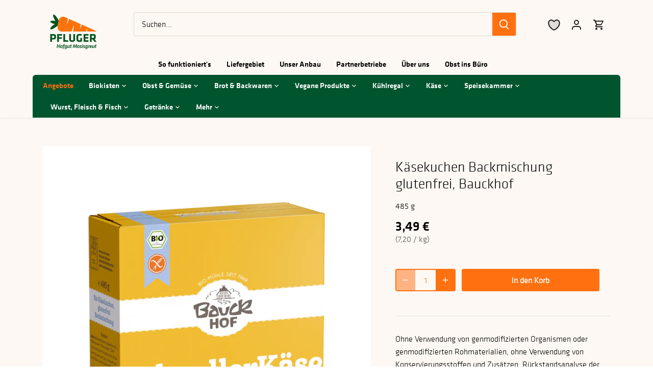

--- FILE ---
content_type: text/html; charset=utf-8
request_url: https://www.hofgutmosisgreut.de/products/bauckhof-schneller-kasekuchen-glutenfrei-bio
body_size: 34118
content:
<!doctype html>
<html class="no-js" lang="de">
<head>
	<script id="pandectes-rules">   /* PANDECTES-GDPR: DO NOT MODIFY AUTO GENERATED CODE OF THIS SCRIPT */      window.PandectesSettings = {"store":{"plan":"plus","theme":"Canopy","primaryLocale":"de","adminMode":false},"tsPublished":1705651451,"declaration":{"showPurpose":false,"showProvider":false,"declIntroText":"Wir verwenden Cookies, um die Funktionalität der Website zu optimieren, die Leistung zu analysieren und Ihnen ein personalisiertes Erlebnis zu bieten. Einige Cookies sind für den ordnungsgemäßen Betrieb der Website unerlässlich. Diese Cookies können nicht deaktiviert werden. In diesem Fenster können Sie Ihre Präferenzen für Cookies verwalten.","showDateGenerated":true},"language":{"languageMode":"Single","fallbackLanguage":"de","languageDetection":"browser","languagesSupported":[]},"texts":{"managed":{"headerText":{"de":"Wir respektieren deine Privatsphäre"},"consentText":{"de":"Wir nutzen Cookies, um dir das bestmögliche Einkaufserlebnis bieten zu können."},"dismissButtonText":{"de":"Okay"},"linkText":{"de":"Datenschutzbestimmungen"},"imprintText":{"de":"Impressum"},"preferencesButtonText":{"de":"Einstellungen"},"allowButtonText":{"de":"Annehmen"},"denyButtonText":{"de":"Ablehnen"},"leaveSiteButtonText":{"de":"Diese Seite verlassen"},"cookiePolicyText":{"de":"Cookie-Richtlinie"},"preferencesPopupTitleText":{"de":"Einwilligungseinstellungen verwalten"},"preferencesPopupIntroText":{"de":"Wir verwenden Cookies, um die Funktionalität der Website zu optimieren, die Leistung zu analysieren und Ihnen ein personalisiertes Erlebnis zu bieten. Einige Cookies sind für den ordnungsgemäßen Betrieb der Website unerlässlich. Diese Cookies können nicht deaktiviert werden. In diesem Fenster können Sie Ihre Präferenzen für Cookies verwalten."},"preferencesPopupCloseButtonText":{"de":"Schließen"},"preferencesPopupAcceptAllButtonText":{"de":"Alles Akzeptieren"},"preferencesPopupRejectAllButtonText":{"de":"Alles ablehnen"},"preferencesPopupSaveButtonText":{"de":"Auswahl speichern"},"accessSectionTitleText":{"de":"Datenübertragbarkeit"},"accessSectionParagraphText":{"de":"Sie haben das Recht, jederzeit auf Ihre Daten zuzugreifen."},"rectificationSectionTitleText":{"de":"Datenberichtigung"},"rectificationSectionParagraphText":{"de":"Sie haben das Recht, die Aktualisierung Ihrer Daten zu verlangen, wann immer Sie dies für angemessen halten."},"erasureSectionTitleText":{"de":"Recht auf Vergessenwerden"},"erasureSectionParagraphText":{"de":"Sie haben das Recht, die Löschung aller Ihrer Daten zu verlangen. Danach können Sie nicht mehr auf Ihr Konto zugreifen."},"declIntroText":{"de":"Wir verwenden Cookies, um die Funktionalität der Website zu optimieren, die Leistung zu analysieren und Ihnen ein personalisiertes Erlebnis zu bieten. Einige Cookies sind für den ordnungsgemäßen Betrieb der Website unerlässlich. Diese Cookies können nicht deaktiviert werden. In diesem Fenster können Sie Ihre Präferenzen für Cookies verwalten."}},"categories":{"strictlyNecessaryCookiesTitleText":{"de":"Unbedingt erforderlich"},"functionalityCookiesTitleText":{"de":"Funktionale Cookies"},"performanceCookiesTitleText":{"de":"Performance-Cookies"},"targetingCookiesTitleText":{"de":"Targeting-Cookies"},"unclassifiedCookiesTitleText":{"de":"Unklassifizierte Cookies"},"strictlyNecessaryCookiesDescriptionText":{"de":"Diese Cookies sind unerlässlich, damit Sie sich auf der Website bewegen und ihre Funktionen nutzen können, z. B. den Zugriff auf sichere Bereiche der Website. Ohne diese Cookies kann die Website nicht richtig funktionieren."},"functionalityCookiesDescriptionText":{"de":"Diese Cookies ermöglichen es der Website, verbesserte Funktionalität und Personalisierung bereitzustellen. Sie können von uns oder von Drittanbietern gesetzt werden, deren Dienste wir auf unseren Seiten hinzugefügt haben. Wenn Sie diese Cookies nicht zulassen, funktionieren einige oder alle dieser Dienste möglicherweise nicht richtig."},"performanceCookiesDescriptionText":{"de":"Diese Cookies ermöglichen es uns, die Leistung unserer Website zu überwachen und zu verbessern. Sie ermöglichen es uns beispielsweise, Besuche zu zählen, Verkehrsquellen zu identifizieren und zu sehen, welche Teile der Website am beliebtesten sind."},"targetingCookiesDescriptionText":{"de":"Diese Cookies können von unseren Werbepartnern über unsere Website gesetzt werden. Sie können von diesen Unternehmen verwendet werden, um ein Profil Ihrer Interessen zu erstellen und Ihnen relevante Werbung auf anderen Websites anzuzeigen. Sie speichern keine direkten personenbezogenen Daten, sondern basieren auf der eindeutigen Identifizierung Ihres Browsers und Ihres Internetgeräts. Wenn Sie diese Cookies nicht zulassen, erleben Sie weniger zielgerichtete Werbung."},"unclassifiedCookiesDescriptionText":{"de":"Unklassifizierte Cookies sind Cookies, die wir gerade zusammen mit den Anbietern einzelner Cookies klassifizieren."}},"auto":{"declName":{"de":"Name"},"declPath":{"de":"Weg"},"declType":{"de":"Typ"},"declDomain":{"de":"Domain"},"declPurpose":{"de":"Zweck"},"declProvider":{"de":"Anbieter"},"declRetention":{"de":"Zurückbehaltung"},"declFirstParty":{"de":"First-party"},"declThirdParty":{"de":"Drittanbieter"},"declSeconds":{"de":"Sekunden"},"declMinutes":{"de":"Protokoll"},"declHours":{"de":"Std."},"declDays":{"de":"Tage"},"declMonths":{"de":"Monate"},"declYears":{"de":"Jahre"},"declSession":{"de":"Sitzung"},"cookiesDetailsText":{"de":"Cookie-Details"},"preferencesPopupAlwaysAllowedText":{"de":"Immer erlaubt"},"submitButton":{"de":"einreichen"},"submittingButton":{"de":"Senden..."},"cancelButton":{"de":"Abbrechen"},"guestsSupportInfoText":{"de":"Bitte loggen Sie sich mit Ihrem Kundenkonto ein, um fortzufahren."},"guestsSupportEmailPlaceholder":{"de":"E-Mail-Addresse"},"guestsSupportEmailValidationError":{"de":"Email ist ungültig"},"guestsSupportEmailSuccessTitle":{"de":"Vielen Dank für die Anfrage"},"guestsSupportEmailFailureTitle":{"de":"Ein Problem ist aufgetreten"},"guestsSupportEmailSuccessMessage":{"de":"Wenn Sie als Kunde dieses Shops registriert sind, erhalten Sie in Kürze eine E-Mail mit Anweisungen zum weiteren Vorgehen."},"guestsSupportEmailFailureMessage":{"de":"Ihre Anfrage wurde nicht übermittelt. Bitte versuchen Sie es erneut und wenn das Problem weiterhin besteht, wenden Sie sich an den Shop-Inhaber, um Hilfe zu erhalten."},"confirmationSuccessTitle":{"de":"Ihre Anfrage wurde bestätigt"},"confirmationFailureTitle":{"de":"Ein Problem ist aufgetreten"},"confirmationSuccessMessage":{"de":"Wir werden uns in Kürze zu Ihrem Anliegen bei Ihnen melden."},"confirmationFailureMessage":{"de":"Ihre Anfrage wurde nicht bestätigt. Bitte versuchen Sie es erneut und wenn das Problem weiterhin besteht, wenden Sie sich an den Ladenbesitzer, um Hilfe zu erhalten"},"consentSectionTitleText":{"de":"Ihre Cookie-Einwilligung"},"consentSectionNoConsentText":{"de":"Sie haben der Cookie-Richtlinie dieser Website nicht zugestimmt."},"consentSectionConsentedText":{"de":"Sie haben der Cookie-Richtlinie dieser Website zugestimmt am"},"consentStatus":{"de":"Einwilligungspräferenz"},"consentDate":{"de":"Zustimmungsdatum"},"consentId":{"de":"Einwilligungs-ID"},"consentSectionChangeConsentActionText":{"de":"Einwilligungspräferenz ändern"},"accessSectionGDPRRequestsActionText":{"de":"Anfragen betroffener Personen"},"accessSectionAccountInfoActionText":{"de":"persönliche Daten"},"accessSectionOrdersRecordsActionText":{"de":"Aufträge"},"accessSectionDownloadReportActionText":{"de":"Alles herunterladen"},"rectificationCommentPlaceholder":{"de":"Beschreiben Sie, was Sie aktualisieren möchten"},"rectificationCommentValidationError":{"de":"Kommentar ist erforderlich"},"rectificationSectionEditAccountActionText":{"de":"Fordern Sie ein Update an"},"erasureSectionRequestDeletionActionText":{"de":"Löschung personenbezogener Daten anfordern"}}},"library":{"previewMode":false,"fadeInTimeout":0,"defaultBlocked":7,"showLink":true,"showImprintLink":true,"enabled":true,"cookie":{"name":"_pandectes_gdpr","expiryDays":365,"secure":true},"dismissOnScroll":false,"dismissOnWindowClick":false,"dismissOnTimeout":false,"palette":{"popup":{"background":"#DEDCCC","backgroundForCalculations":{"a":1,"b":204,"g":220,"r":222},"text":"#000000"},"button":{"background":"transparent","backgroundForCalculations":{"a":1,"b":0,"g":0,"r":0},"text":"#FFFFFF","textForCalculation":{"a":1,"b":255,"g":255,"r":255},"border":"#FFFFFF"}},"content":{"href":"https://09a771.myshopify.com/policies/privacy-policy","imprintHref":"/","close":"&#10005;","target":"","logo":""},"window":"<div role=\"dialog\" aria-live=\"polite\" aria-label=\"cookieconsent\" aria-describedby=\"cookieconsent:desc\" id=\"pandectes-banner\" class=\"cc-window-wrapper cc-bottom-wrapper\"><div class=\"pd-cookie-banner-window cc-window {{classes}}\"><!--googleoff: all-->{{children}}<!--googleon: all--></div></div>","compliance":{"custom":"<div class=\"cc-compliance cc-highlight\">{{preferences}}{{allow}}</div>"},"type":"custom","layouts":{"basic":"{{messagelink}}{{compliance}}{{close}}"},"position":"bottom","theme":"wired","revokable":false,"animateRevokable":false,"revokableReset":false,"revokableLogoUrl":"","revokablePlacement":"bottom-left","revokableMarginHorizontal":15,"revokableMarginVertical":15,"static":false,"autoAttach":true,"hasTransition":true,"blacklistPage":[""]},"geolocation":{"brOnly":false,"caOnly":false,"euOnly":false,"jpOnly":false,"thOnly":false,"canadaOnly":false,"globalVisibility":true},"dsr":{"guestsSupport":false,"accessSectionDownloadReportAuto":false},"banner":{"resetTs":1689875076,"extraCss":"        .cc-banner-logo {max-width: 24em!important;}    @media(min-width: 768px) {.cc-window.cc-floating{max-width: 24em!important;width: 24em!important;}}    .cc-message, .cc-header, .cc-logo {text-align: left}    .cc-window-wrapper{z-index: 2147483647;}    .cc-window{z-index: 2147483647;font-family: inherit;}    .cc-header{font-family: inherit;}    .pd-cp-ui{font-family: inherit; background-color: #DEDCCC;color:#000000;}    button.pd-cp-btn, a.pd-cp-btn{}    input + .pd-cp-preferences-slider{background-color: rgba(0, 0, 0, 0.3)}    .pd-cp-scrolling-section::-webkit-scrollbar{background-color: rgba(0, 0, 0, 0.3)}    input:checked + .pd-cp-preferences-slider{background-color: rgba(0, 0, 0, 1)}    .pd-cp-scrolling-section::-webkit-scrollbar-thumb {background-color: rgba(0, 0, 0, 1)}    .pd-cp-ui-close{color:#000000;}    .pd-cp-preferences-slider:before{background-color: #DEDCCC}    .pd-cp-title:before {border-color: #000000!important}    .pd-cp-preferences-slider{background-color:#000000}    .pd-cp-toggle{color:#000000!important}    @media(max-width:699px) {.pd-cp-ui-close-top svg {fill: #000000}}    .pd-cp-toggle:hover,.pd-cp-toggle:visited,.pd-cp-toggle:active{color:#000000!important}    .pd-cookie-banner-window {box-shadow: 0 0 18px rgb(0 0 0 / 20%);}  a.cc-btn.cc-btn-decision.cc-allow {  background: #00542E;  color: #ffffff;}","customJavascript":null,"showPoweredBy":false,"hybridStrict":false,"cookiesBlockedByDefault":"7","isActive":true,"implicitSavePreferences":true,"cookieIcon":false,"blockBots":false,"showCookiesDetails":true,"hasTransition":true,"blockingPage":false,"showOnlyLandingPage":false,"leaveSiteUrl":"https://www.google.com","linkRespectStoreLang":false},"cookies":{"0":[{"name":"secure_customer_sig","domain":"shop.hofgutmosisgreut.de","path":"/","provider":"Shopify","firstParty":true,"retention":"1 year(s)","expires":1,"unit":"declYears","purpose":{"de":"Used in connection with customer login."}},{"name":"localization","domain":"shop.hofgutmosisgreut.de","path":"/","provider":"Shopify","firstParty":true,"retention":"1 year(s)","expires":1,"unit":"declYears","purpose":{"de":"Shopify store localization"}},{"name":"_cmp_a","domain":".hofgutmosisgreut.de","path":"/","provider":"Shopify","firstParty":true,"retention":"24 hour(s)","expires":24,"unit":"declHours","purpose":{"de":"Used for managing customer privacy settings."}},{"name":"cart_currency","domain":"shop.hofgutmosisgreut.de","path":"/","provider":"Shopify","firstParty":true,"retention":"14 day(s)","expires":14,"unit":"declSession","purpose":{"de":"Used in connection with shopping cart."}},{"name":"keep_alive","domain":"shop.hofgutmosisgreut.de","path":"/","provider":"Shopify","firstParty":true,"retention":"30 minute(s)","expires":30,"unit":"declMinutes","purpose":{"de":"Used in connection with buyer localization."}}],"1":[{"name":"_pk_id.2.9ecb","domain":"shop.hofgutmosisgreut.de","path":"/","provider":"matomo","firstParty":false,"retention":"1 year(s)","expires":1,"unit":"declYears","purpose":{"de":"verwendet, um einige Details über den Benutzer zu speichern, wie die eindeutige Besucher-ID"}},{"name":"_pk_ses.2.9ecb","domain":"shop.hofgutmosisgreut.de","path":"/","provider":"Unknown","firstParty":false,"retention":"30 minute(s)","expires":30,"unit":"declMinutes","purpose":{"de":"short lived cookies used to temporarily store data for the visit"}}],"2":[{"name":"_y","domain":".hofgutmosisgreut.de","path":"/","provider":"Shopify","firstParty":true,"retention":"1 year(s)","expires":1,"unit":"declYears","purpose":{"de":"Shopify analytics."}},{"name":"_s","domain":".hofgutmosisgreut.de","path":"/","provider":"Shopify","firstParty":true,"retention":"30 minute(s)","expires":30,"unit":"declMinutes","purpose":{"de":"Shopify analytics."}},{"name":"_shopify_s","domain":".hofgutmosisgreut.de","path":"/","provider":"Shopify","firstParty":true,"retention":"30 minute(s)","expires":30,"unit":"declMinutes","purpose":{"de":"Shopify analytics."}},{"name":"_orig_referrer","domain":".hofgutmosisgreut.de","path":"/","provider":"Shopify","firstParty":true,"retention":"14 day(s)","expires":14,"unit":"declSession","purpose":{"de":"Tracks landing pages."}},{"name":"_landing_page","domain":".hofgutmosisgreut.de","path":"/","provider":"Shopify","firstParty":true,"retention":"14 day(s)","expires":14,"unit":"declSession","purpose":{"de":"Tracks landing pages."}},{"name":"_shopify_y","domain":".hofgutmosisgreut.de","path":"/","provider":"Shopify","firstParty":true,"retention":"1 year(s)","expires":1,"unit":"declYears","purpose":{"de":"Shopify analytics."}},{"name":"_shopify_sa_p","domain":".hofgutmosisgreut.de","path":"/","provider":"Shopify","firstParty":true,"retention":"30 minute(s)","expires":30,"unit":"declMinutes","purpose":{"de":"Shopify analytics relating to marketing & referrals."}},{"name":"_shopify_sa_t","domain":".hofgutmosisgreut.de","path":"/","provider":"Shopify","firstParty":true,"retention":"30 minute(s)","expires":30,"unit":"declMinutes","purpose":{"de":"Shopify analytics relating to marketing & referrals."}}],"4":[],"8":[]},"blocker":{"isActive":false,"googleConsentMode":{"id":"","analyticsId":"","isActive":false,"adStorageCategory":4,"analyticsStorageCategory":2,"personalizationStorageCategory":1,"functionalityStorageCategory":1,"customEvent":true,"securityStorageCategory":0,"redactData":true,"urlPassthrough":false},"facebookPixel":{"id":"","isActive":false,"ldu":false},"rakuten":{"isActive":false,"cmp":false,"ccpa":false},"gpcIsActive":false,"defaultBlocked":7,"patterns":{"whiteList":[],"blackList":{"1":[],"2":[],"4":[],"8":[]},"iframesWhiteList":[],"iframesBlackList":{"1":[],"2":[],"4":[],"8":[]},"beaconsWhiteList":[],"beaconsBlackList":{"1":[],"2":[],"4":[],"8":[]}}}}      !function(){"use strict";window.PandectesRules=window.PandectesRules||{},window.PandectesRules.manualBlacklist={1:[],2:[],4:[]},window.PandectesRules.blacklistedIFrames={1:[],2:[],4:[]},window.PandectesRules.blacklistedCss={1:[],2:[],4:[]},window.PandectesRules.blacklistedBeacons={1:[],2:[],4:[]};var e="javascript/blocked",t="_pandectes_gdpr";function n(e){return new RegExp(e.replace(/[/\\.+?$()]/g,"\\$&").replace("*","(.*)"))}var r=function(e){try{return JSON.parse(e)}catch(e){return!1}},a=function(e){var t=arguments.length>1&&void 0!==arguments[1]?arguments[1]:"log",n=new URLSearchParams(window.location.search);n.get("log")&&console[t]("PandectesRules: ".concat(e))};function i(e,t){var n=Object.keys(e);if(Object.getOwnPropertySymbols){var r=Object.getOwnPropertySymbols(e);t&&(r=r.filter((function(t){return Object.getOwnPropertyDescriptor(e,t).enumerable}))),n.push.apply(n,r)}return n}function s(e){for(var t=1;t<arguments.length;t++){var n=null!=arguments[t]?arguments[t]:{};t%2?i(Object(n),!0).forEach((function(t){o(e,t,n[t])})):Object.getOwnPropertyDescriptors?Object.defineProperties(e,Object.getOwnPropertyDescriptors(n)):i(Object(n)).forEach((function(t){Object.defineProperty(e,t,Object.getOwnPropertyDescriptor(n,t))}))}return e}function o(e,t,n){return t in e?Object.defineProperty(e,t,{value:n,enumerable:!0,configurable:!0,writable:!0}):e[t]=n,e}function c(e,t){return function(e){if(Array.isArray(e))return e}(e)||function(e,t){var n=null==e?null:"undefined"!=typeof Symbol&&e[Symbol.iterator]||e["@@iterator"];if(null==n)return;var r,a,i=[],s=!0,o=!1;try{for(n=n.call(e);!(s=(r=n.next()).done)&&(i.push(r.value),!t||i.length!==t);s=!0);}catch(e){o=!0,a=e}finally{try{s||null==n.return||n.return()}finally{if(o)throw a}}return i}(e,t)||u(e,t)||function(){throw new TypeError("Invalid attempt to destructure non-iterable instance.\nIn order to be iterable, non-array objects must have a [Symbol.iterator]() method.")}()}function l(e){return function(e){if(Array.isArray(e))return d(e)}(e)||function(e){if("undefined"!=typeof Symbol&&null!=e[Symbol.iterator]||null!=e["@@iterator"])return Array.from(e)}(e)||u(e)||function(){throw new TypeError("Invalid attempt to spread non-iterable instance.\nIn order to be iterable, non-array objects must have a [Symbol.iterator]() method.")}()}function u(e,t){if(e){if("string"==typeof e)return d(e,t);var n=Object.prototype.toString.call(e).slice(8,-1);return"Object"===n&&e.constructor&&(n=e.constructor.name),"Map"===n||"Set"===n?Array.from(e):"Arguments"===n||/^(?:Ui|I)nt(?:8|16|32)(?:Clamped)?Array$/.test(n)?d(e,t):void 0}}function d(e,t){(null==t||t>e.length)&&(t=e.length);for(var n=0,r=new Array(t);n<t;n++)r[n]=e[n];return r}var f=!(void 0===window.dataLayer||!Array.isArray(window.dataLayer)||!window.dataLayer.some((function(e){return"pandectes_full_scan"===e.event})));a("userAgent -> ".concat(window.navigator.userAgent.substring(0,50)));var p=function(){var e,n=arguments.length>0&&void 0!==arguments[0]?arguments[0]:t,a="; "+document.cookie,i=a.split("; "+n+"=");if(i.length<2)e={};else{var s=i.pop(),o=s.split(";");e=window.atob(o.shift())}var c=r(e);return!1!==c?c:e}(),g=window.PandectesSettings,y=g.banner.isActive,h=g.blocker.defaultBlocked,m=p&&null!==p.preferences&&void 0!==p.preferences?p.preferences:null,v=f?0:y?null===m?h:m:0,w={1:0==(1&v),2:0==(2&v),4:0==(4&v)},b=window.PandectesSettings.blocker.patterns,k=b.blackList,L=b.whiteList,S=b.iframesBlackList,P=b.iframesWhiteList,A=b.beaconsBlackList,C=b.beaconsWhiteList,_={blackList:[],whiteList:[],iframesBlackList:{1:[],2:[],4:[],8:[]},iframesWhiteList:[],beaconsBlackList:{1:[],2:[],4:[],8:[]},beaconsWhiteList:[]};[1,2,4].map((function(e){var t;w[e]||((t=_.blackList).push.apply(t,l(k[e].length?k[e].map(n):[])),_.iframesBlackList[e]=S[e].length?S[e].map(n):[],_.beaconsBlackList[e]=A[e].length?A[e].map(n):[])})),_.whiteList=L.length?L.map(n):[],_.iframesWhiteList=P.length?P.map(n):[],_.beaconsWhiteList=C.length?C.map(n):[];var B={scripts:[],iframes:{1:[],2:[],4:[]},beacons:{1:[],2:[],4:[]},css:{1:[],2:[],4:[]}},E=function(t,n){return t&&(!n||n!==e)&&(!_.blackList||_.blackList.some((function(e){return e.test(t)})))&&(!_.whiteList||_.whiteList.every((function(e){return!e.test(t)})))},O=function(e){var t=e.getAttribute("src");return _.blackList&&_.blackList.every((function(e){return!e.test(t)}))||_.whiteList&&_.whiteList.some((function(e){return e.test(t)}))},I=function(e,t){var n=_.iframesBlackList[t],r=_.iframesWhiteList;return e&&(!n||n.some((function(t){return t.test(e)})))&&(!r||r.every((function(t){return!t.test(e)})))},j=function(e,t){var n=_.beaconsBlackList[t],r=_.beaconsWhiteList;return e&&(!n||n.some((function(t){return t.test(e)})))&&(!r||r.every((function(t){return!t.test(e)})))},R=new MutationObserver((function(e){for(var t=0;t<e.length;t++)for(var n=e[t].addedNodes,r=0;r<n.length;r++){var a=n[r],i=a.dataset&&a.dataset.cookiecategory;if(1===a.nodeType&&"LINK"===a.tagName){var s=a.dataset&&a.dataset.href;if(s&&i)switch(i){case"functionality":case"C0001":B.css[1].push(s);break;case"performance":case"C0002":B.css[2].push(s);break;case"targeting":case"C0003":B.css[4].push(s)}}}})),T=new MutationObserver((function(t){for(var n=0;n<t.length;n++)for(var r=t[n].addedNodes,a=function(t){var n=r[t],a=n.src||n.dataset&&n.dataset.src,i=n.dataset&&n.dataset.cookiecategory;if(1===n.nodeType&&"IFRAME"===n.tagName){if(a){var s=!1;I(a,1)||"functionality"===i||"C0001"===i?(s=!0,B.iframes[1].push(a)):I(a,2)||"performance"===i||"C0002"===i?(s=!0,B.iframes[2].push(a)):(I(a,4)||"targeting"===i||"C0003"===i)&&(s=!0,B.iframes[4].push(a)),s&&(n.removeAttribute("src"),n.setAttribute("data-src",a))}}else if(1===n.nodeType&&"IMG"===n.tagName){if(a){var o=!1;j(a,1)?(o=!0,B.beacons[1].push(a)):j(a,2)?(o=!0,B.beacons[2].push(a)):j(a,4)&&(o=!0,B.beacons[4].push(a)),o&&(n.removeAttribute("src"),n.setAttribute("data-src",a))}}else if(1===n.nodeType&&"LINK"===n.tagName){var c=n.dataset&&n.dataset.href;if(c&&i)switch(i){case"functionality":case"C0001":B.css[1].push(c);break;case"performance":case"C0002":B.css[2].push(c);break;case"targeting":case"C0003":B.css[4].push(c)}}else if(1===n.nodeType&&"SCRIPT"===n.tagName){var l=n.type,u=!1;if(E(a,l))u=!0;else if(a&&i)switch(i){case"functionality":case"C0001":u=!0,window.PandectesRules.manualBlacklist[1].push(a);break;case"performance":case"C0002":u=!0,window.PandectesRules.manualBlacklist[2].push(a);break;case"targeting":case"C0003":u=!0,window.PandectesRules.manualBlacklist[4].push(a)}if(u){B.scripts.push([n,l]),n.type=e;n.addEventListener("beforescriptexecute",(function t(r){n.getAttribute("type")===e&&r.preventDefault(),n.removeEventListener("beforescriptexecute",t)})),n.parentElement&&n.parentElement.removeChild(n)}}},i=0;i<r.length;i++)a(i)})),x=document.createElement,N={src:Object.getOwnPropertyDescriptor(HTMLScriptElement.prototype,"src"),type:Object.getOwnPropertyDescriptor(HTMLScriptElement.prototype,"type")};window.PandectesRules.unblockCss=function(e){var t=B.css[e]||[];t.length&&a("Unblocking CSS for ".concat(e)),t.forEach((function(e){var t=document.querySelector('link[data-href^="'.concat(e,'"]'));t.removeAttribute("data-href"),t.href=e})),B.css[e]=[]},window.PandectesRules.unblockIFrames=function(e){var t=B.iframes[e]||[];t.length&&a("Unblocking IFrames for ".concat(e)),_.iframesBlackList[e]=[],t.forEach((function(e){var t=document.querySelector('iframe[data-src^="'.concat(e,'"]'));t.removeAttribute("data-src"),t.src=e})),B.iframes[e]=[]},window.PandectesRules.unblockBeacons=function(e){var t=B.beacons[e]||[];t.length&&a("Unblocking Beacons for ".concat(e)),_.beaconsBlackList[e]=[],t.forEach((function(e){var t=document.querySelector('img[data-src^="'.concat(e,'"]'));t.removeAttribute("data-src"),t.src=e})),B.beacons[e]=[]},window.PandectesRules.unblockInlineScripts=function(e){var t=1===e?"functionality":2===e?"performance":"targeting";document.querySelectorAll('script[type="javascript/blocked"][data-cookiecategory="'.concat(t,'"]')).forEach((function(e){var t=e.textContent;e.parentNode.removeChild(e);var n=document.createElement("script");n.type="text/javascript",n.textContent=t,document.body.appendChild(n)}))},window.PandectesRules.unblock=function(t){t.length<1?(_.blackList=[],_.whiteList=[],_.iframesBlackList=[],_.iframesWhiteList=[]):(_.blackList&&(_.blackList=_.blackList.filter((function(e){return t.every((function(t){return"string"==typeof t?!e.test(t):t instanceof RegExp?e.toString()!==t.toString():void 0}))}))),_.whiteList&&(_.whiteList=[].concat(l(_.whiteList),l(t.map((function(e){if("string"==typeof e){var t=".*"+n(e)+".*";if(_.whiteList.every((function(e){return e.toString()!==t.toString()})))return new RegExp(t)}else if(e instanceof RegExp&&_.whiteList.every((function(t){return t.toString()!==e.toString()})))return e;return null})).filter(Boolean)))));for(var r=document.querySelectorAll('script[type="'.concat(e,'"]')),i=0;i<r.length;i++){var s=r[i];O(s)&&(B.scripts.push([s,"application/javascript"]),s.parentElement.removeChild(s))}var o=0;l(B.scripts).forEach((function(e,t){var n=c(e,2),r=n[0],a=n[1];if(O(r)){for(var i=document.createElement("script"),s=0;s<r.attributes.length;s++){var l=r.attributes[s];"src"!==l.name&&"type"!==l.name&&i.setAttribute(l.name,r.attributes[s].value)}i.setAttribute("src",r.src),i.setAttribute("type",a||"application/javascript"),document.head.appendChild(i),B.scripts.splice(t-o,1),o++}})),0==_.blackList.length&&0===_.iframesBlackList[1].length&&0===_.iframesBlackList[2].length&&0===_.iframesBlackList[4].length&&0===_.beaconsBlackList[1].length&&0===_.beaconsBlackList[2].length&&0===_.beaconsBlackList[4].length&&(a("Disconnecting observers"),T.disconnect(),R.disconnect())};var M,D,W=window.PandectesSettings.store.adminMode,z=window.PandectesSettings.blocker;M=function(){!function(){var e=window.Shopify.trackingConsent;try{var t=W&&!window.Shopify.AdminBarInjector,n={preferences:0==(1&v)||f||t,analytics:0==(2&v)||f||t,marketing:0==(4&v)||f||t};e.firstPartyMarketingAllowed()===n.marketing&&e.analyticsProcessingAllowed()===n.analytics&&e.preferencesProcessingAllowed()===n.preferences||e.setTrackingConsent(n,(function(e){e&&e.error?a("Shopify.customerPrivacy API - failed to setTrackingConsent"):a("Shopify.customerPrivacy API - setTrackingConsent(".concat(JSON.stringify(n),")"))}))}catch(e){a("Shopify.customerPrivacy API - exception")}}(),function(){var e=window.Shopify.trackingConsent,t=e.currentVisitorConsent();if(z.gpcIsActive&&"CCPA"===e.getRegulation()&&"no"===t.gpc&&"yes"!==t.sale_of_data){var n={sale_of_data:!1};e.setTrackingConsent(n,(function(e){e&&e.error?a("Shopify.customerPrivacy API - failed to setTrackingConsent({".concat(JSON.stringify(n),")")):a("Shopify.customerPrivacy API - setTrackingConsent(".concat(JSON.stringify(n),")"))}))}}()},D=null,window.Shopify&&window.Shopify.loadFeatures&&window.Shopify.trackingConsent?M():D=setInterval((function(){window.Shopify&&window.Shopify.loadFeatures&&(clearInterval(D),window.Shopify.loadFeatures([{name:"consent-tracking-api",version:"0.1"}],(function(e){e?a("Shopify.customerPrivacy API - failed to load"):(a("Shopify.customerPrivacy API - loaded"),M())})))}),10);var F=window.PandectesSettings,U=F.banner.isActive,q=F.blocker.googleConsentMode,J=q.isActive,H=q.customEvent,$=q.redactData,G=q.urlPassthrough,K=q.adStorageCategory,V=q.analyticsStorageCategory,Y=q.functionalityStorageCategory,Q=q.personalizationStorageCategory,X=q.securityStorageCategory,Z=q.dataLayerProperty,ee=void 0===Z?"dataLayer":Z;function te(){window[ee].push(arguments)}window[ee]=window[ee]||[];var ne,re,ae={hasInitialized:!1,ads_data_redaction:!1,url_passthrough:!1,data_layer_property:"dataLayer",storage:{ad_storage:"granted",ad_user_data:"granted",ad_personalization:"granted",analytics_storage:"granted",functionality_storage:"granted",personalization_storage:"granted",security_storage:"granted",wait_for_update:500}};if(U&&J){var ie=0==(v&K)?"granted":"denied",se=0==(v&V)?"granted":"denied",oe=0==(v&Y)?"granted":"denied",ce=0==(v&Q)?"granted":"denied",le=0==(v&X)?"granted":"denied";ae.hasInitialized=!0,ae.ads_data_redaction="denied"===ie&&$,ae.url_passthrough=G,ae.storage.ad_storage=ie,ae.storage.ad_user_data=ie,ae.storage.ad_personalization=ie,ae.storage.analytics_storage=se,ae.storage.functionality_storage=oe,ae.storage.personalization_storage=ce,ae.storage.security_storage=le,ae.data_layer_property=ee||"dataLayer",ae.ads_data_redaction&&te("set","ads_data_redaction",ae.ads_data_redaction),ae.url_passthrough&&te("set","url_passthrough",ae.url_passthrough),te("consent","default",ae.storage),a("Google consent mode initialized")}U&&H&&(re=7===(ne=v)?"deny":0===ne?"allow":"mixed",window[ee].push({event:"Pandectes_Consent_Update",pandectes_status:re,pandectes_categories:{C0000:"allow",C0001:w[1]?"allow":"deny",C0002:w[2]?"allow":"deny",C0003:w[4]?"allow":"deny"}}),a("PandectesCustomEvent pushed to the dataLayer")),window.PandectesRules.gcm=ae;var ue=window.PandectesSettings,de=ue.banner.isActive,fe=ue.blocker.isActive;a("Blocker -> "+(fe?"Active":"Inactive")),a("Banner -> "+(de?"Active":"Inactive")),a("ActualPrefs -> "+v);var pe=null===m&&/\/checkouts\//.test(window.location.pathname);0!==v&&!1===f&&fe&&!pe?(a("Blocker will execute"),document.createElement=function(){for(var t=arguments.length,n=new Array(t),r=0;r<t;r++)n[r]=arguments[r];if("script"!==n[0].toLowerCase())return x.bind?x.bind(document).apply(void 0,n):x;var a=x.bind(document).apply(void 0,n);try{Object.defineProperties(a,{src:s(s({},N.src),{},{set:function(t){E(t,a.type)&&N.type.set.call(this,e),N.src.set.call(this,t)}}),type:s(s({},N.type),{},{get:function(){var t=N.type.get.call(this);return t===e||E(this.src,t)?null:t},set:function(t){var n=E(a.src,a.type)?e:t;N.type.set.call(this,n)}})}),a.setAttribute=function(t,n){if("type"===t){var r=E(a.src,a.type)?e:n;N.type.set.call(a,r)}else"src"===t?(E(n,a.type)&&N.type.set.call(a,e),N.src.set.call(a,n)):HTMLScriptElement.prototype.setAttribute.call(a,t,n)}}catch(e){console.warn("Yett: unable to prevent script execution for script src ",a.src,".\n",'A likely cause would be because you are using a third-party browser extension that monkey patches the "document.createElement" function.')}return a},T.observe(document.documentElement,{childList:!0,subtree:!0}),R.observe(document.documentElement,{childList:!0,subtree:!0})):a("Blocker will not execute")}();
</script>
	
  <!-- Canopy 5.1.0 -->

  <meta charset="utf-8" />
<meta name="viewport" content="width=device-width,initial-scale=1.0" />
<meta http-equiv="X-UA-Compatible" content="IE=edge">

<link rel="preconnect" href="https://cdn.shopify.com" crossorigin>
<link rel="preconnect" href="https://fonts.shopify.com" crossorigin>
<link rel="preconnect" href="https://monorail-edge.shopifysvc.com"><link rel="preload" as="font" href="//www.hofgutmosisgreut.de/cdn/fonts/karla/karla_n4.40497e07df527e6a50e58fb17ef1950c72f3e32c.woff2" type="font/woff2" crossorigin><link rel="preload" as="font" href="//www.hofgutmosisgreut.de/cdn/fonts/karla/karla_n4.40497e07df527e6a50e58fb17ef1950c72f3e32c.woff2" type="font/woff2" crossorigin><link rel="preload" as="font" href="//www.hofgutmosisgreut.de/cdn/fonts/karla/karla_n4.40497e07df527e6a50e58fb17ef1950c72f3e32c.woff2" type="font/woff2" crossorigin><link rel="preload" as="font" href="//www.hofgutmosisgreut.de/cdn/fonts/karla/karla_n4.40497e07df527e6a50e58fb17ef1950c72f3e32c.woff2" type="font/woff2" crossorigin><link rel="preload" href="//www.hofgutmosisgreut.de/cdn/shop/t/4/assets/vendor.min.js?v=137803223016851922661693804046" as="script">
<link rel="preload" href="//www.hofgutmosisgreut.de/cdn/shop/t/4/assets/theme.js?v=102756645768366188701693804046" as="script"><link rel="canonical" href="https://www.hofgutmosisgreut.de/products/bauckhof-schneller-kasekuchen-glutenfrei-bio" /><link rel="icon" href="//www.hofgutmosisgreut.de/cdn/shop/files/Logo_ohne_Text_461598a9-3c8b-47d2-ad43-7c752a187cf1.png?crop=center&height=48&v=1690798551&width=48" type="image/png"><meta name="description" content="Ohne Verwendung von genmodifizierten Organismen oder genmodifizierten Rohmaterialien, ohne Verwendung von Konservierungsstoffen und Zusätzen. Rückstandsanalyse der einzelnen Zusätze.">

  <meta name="theme-color" content="#ff7110">

  <title>
    Käsekuchen Backmischung glutenfrei, Bauckhof &ndash; Pfluger Mosisgreut
  </title>

  <meta property="og:site_name" content="Pfluger Mosisgreut">
<meta property="og:url" content="https://www.hofgutmosisgreut.de/products/bauckhof-schneller-kasekuchen-glutenfrei-bio">
<meta property="og:title" content="Käsekuchen Backmischung glutenfrei, Bauckhof">
<meta property="og:type" content="product">
<meta property="og:description" content="Ohne Verwendung von genmodifizierten Organismen oder genmodifizierten Rohmaterialien, ohne Verwendung von Konservierungsstoffen und Zusätzen. Rückstandsanalyse der einzelnen Zusätze."><meta property="og:image" content="http://www.hofgutmosisgreut.de/cdn/shop/products/bauckhof-bauckhof-schneller-kaesekuchen-glutenfrei-bio-485g_1200x1200.jpeg?v=1689105947">
  <meta property="og:image:secure_url" content="https://www.hofgutmosisgreut.de/cdn/shop/products/bauckhof-bauckhof-schneller-kaesekuchen-glutenfrei-bio-485g_1200x1200.jpeg?v=1689105947">
  <meta property="og:image:width" content="2480">
  <meta property="og:image:height" content="3508"><meta property="og:price:amount" content="3,49">
  <meta property="og:price:currency" content="EUR"><meta name="twitter:card" content="summary_large_image">
<meta name="twitter:title" content="Käsekuchen Backmischung glutenfrei, Bauckhof">
<meta name="twitter:description" content="Ohne Verwendung von genmodifizierten Organismen oder genmodifizierten Rohmaterialien, ohne Verwendung von Konservierungsstoffen und Zusätzen. Rückstandsanalyse der einzelnen Zusätze.">

<style>
 :root {
    /**
     * ---------------------------------------------------------------------
     * TYPOGRAPHY
     * ---------------------------------------------------------------------
     */

    /* Font properties */
    --base-font-family: "KlavikaWebBasicLight", sans-serif;
    --base-font-weight: 400;
    --base-font-style: normal;
    --heading-font-family: "KlavikaWebBasicMedium", Iowan Old Style, Apple Garamond, Baskerville, Times New Roman, Droid Serif, Times, Source Serif Pro, serif, Apple Color Emoji, Segoe UI Emoji, Segoe UI Symbol;
    --heading-font-weight: 400;
    --heading-font-style: normal;
    --nav-font-family: "KlavikaWebBasicMedium", Iowan Old Style, Apple Garamond, Baskerville, Times New Roman, Droid Serif, Times, Source Serif Pro, serif, Apple Color Emoji, Segoe UI Emoji, Segoe UI Symbol;
    --nav-font-weight: 400;
    --nav-font-styl: normal;
    --logo-font-family: "KlavikaWebBasicLight", sans-serif;
    --logo-font-weight: 400;
    --logo-font-style: normal;
 }
</style>
    
  
<style>
    @font-face {
      font-family: "KlavikaWebBasicMedium";
      src: url("https://cdn.shopify.com/s/files/1/0757/4457/5834/files/KlavikaWebBasicMedium.woff2?v=1687770693")
        format("woff2");
    }
    
    @font-face {
      font-family: "KlavikaWebBasicRegularItalic";
      src: url("https://cdn.shopify.com/s/files/1/0757/4457/5834/files/KlavikaWebBasicRegularItalic.woff2?v=1687770710")
        format("woff2");
    }
    
    @font-face {
      font-family: "KlavikaWebBasicLight";
      src: url("https://cdn.shopify.com/s/files/1/0757/4457/5834/files/KlavikaWebBasicLight.woff2?v=1687770738")
        format("woff2");
    }
  </style>

  <link href="//www.hofgutmosisgreut.de/cdn/shop/t/4/assets/styles.css?v=13272688377134562521702061713" rel="stylesheet" type="text/css" media="all" />

  <script>
    document.documentElement.className = document.documentElement.className.replace('no-js', 'js');
    window.theme = window.theme || {};
    
    theme.money_format_with_code_preference = "{{amount_with_comma_separator}} €";
    
    theme.money_format = "{{amount_with_comma_separator}}";
    theme.customerIsLoggedIn = false;

    
      theme.shippingCalcMoneyFormat = "{{amount_with_comma_separator}} €";
    

    theme.strings = {
      previous: "Bisherige",
      next: "Nächster",
      close: "Schließen",
      addressError: "Kann die Adresse nicht finden",
      addressNoResults: "Keine Ergebnisse für diese Adresse",
      addressQueryLimit: "Sie haben die Google- API-Nutzungsgrenze überschritten. Betrachten wir zu einem \u003ca href=\"https:\/\/developers.google.com\/maps\/premium\/usage-limits\"\u003ePremium-Paket\u003c\/a\u003e zu aktualisieren.",
      authError: "Es gab ein Problem bei Google Maps Konto zu authentifizieren.",
      shippingCalcSubmitButton: "Berechnen Sie Versandkosten",
      shippingCalcSubmitButtonDisabled: "Rechnen...",
      infiniteScrollCollectionLoading: "Weitere Artikel laden",
      infiniteScrollCollectionFinishedMsg : "Keine weiteren Artikel",
      infiniteScrollBlogLoading: "Mehr Arktikel laden..",
      infiniteScrollBlogFinishedMsg : "Keine weiteren Artikel",
      blogsShowTags: "Tags anzeigen",
      priceNonExistent: "Nicht verfügbar",
      buttonDefault: "in den Korb",
      buttonNoStock: "Ausverkauft",
      buttonNoVariant: "Nicht verfügbar",
      unitPriceSeparator: " \/ ",
      onlyXLeft: "[[ quantity ]] auf Lager",
      productAddingToCart: "Hinzufügen",
      productAddedToCart: "Hinzugefügt",
      quickbuyAdded: "Zum Warenkorb hinzugefügt",
      cartSummary: "Zum Warenkorb",
      cartContinue: "Einkauf fortzusetzen",
      colorBoxPrevious: "Vorherige",
      colorBoxNext: "Nächste",
      colorBoxClose: "Schließen",
      imageSlider: "Bilder",
      confirmEmptyCart: "Möchten Sie Ihren Warenkorb wirklich leeren?",
      inYourCart: "bereits im Korb",
      removeFromCart: "Aus dem Warenkorb nehmen",
      clearAll: "Alles löschen",
      layout_live_search_see_all: "Alles anzeigen",
      general_quick_search_pages: "Seiten",
      general_quick_search_no_results: "Leider konnten wir keine Ergebnisse finden",
      products_labels_sold_out: "Ausverkauft",
      products_labels_sale: "Aktion",
      maximumQuantity: "Sie können nur [quantity] in Ihrem Einkaufswagen haben",
      fullDetails: "Mehr details",
      cartConfirmRemove: "Möchten Sie diesen Artikel wirklich entfernen?"
    };

    theme.routes = {
      root_url: '/',
      account_url: '/account',
      account_login_url: '/account/login',
      account_logout_url: '/account/logout',
      account_recover_url: '/account/recover',
      account_register_url: '/account/register',
      account_addresses_url: '/account/addresses',
      collections_url: '/collections',
      all_products_collection_url: '/collections/all',
      search_url: '/search',
      cart_url: '/cart',
      cart_add_url: '/cart/add',
      cart_change_url: '/cart/change',
      cart_clear_url: '/cart/clear'
    };

    theme.scripts = {
      masonry: "\/\/www.hofgutmosisgreut.de\/cdn\/shop\/t\/4\/assets\/masonry.v3.2.2.min.js?v=35330930116813290231693804046",
      jqueryInfiniteScroll: "\/\/www.hofgutmosisgreut.de\/cdn\/shop\/t\/4\/assets\/jquery.infinitescroll.2.1.0.min.js?v=12654699346475808781693804046",
      underscore: "\/\/cdnjs.cloudflare.com\/ajax\/libs\/underscore.js\/1.6.0\/underscore-min.js",
      shopifyCommon: "\/\/www.hofgutmosisgreut.de\/cdn\/shopifycloud\/storefront\/assets\/themes_support\/shopify_common-5f594365.js",
      jqueryCart: "\/\/www.hofgutmosisgreut.de\/cdn\/shop\/t\/4\/assets\/shipping-calculator.v1.0.min.js?v=54722302898366399871693804046"
    };

    theme.settings = {
      cartType: "drawer-standard",
      openCartDrawerOnMob: false,
      quickBuyType: "in-page",
      superscriptDecimals: false,
      currencyCodeEnabled: true
    }
  </script><script>window.performance && window.performance.mark && window.performance.mark('shopify.content_for_header.start');</script><meta name="facebook-domain-verification" content="wozzoixri5zl7ikkk0h3xumji9ar3d">
<meta id="shopify-digital-wallet" name="shopify-digital-wallet" content="/75744575834/digital_wallets/dialog">
<link rel="alternate" type="application/json+oembed" href="https://www.hofgutmosisgreut.de/products/bauckhof-schneller-kasekuchen-glutenfrei-bio.oembed">
<script async="async" src="/checkouts/internal/preloads.js?locale=de-DE"></script>
<script id="shopify-features" type="application/json">{"accessToken":"fb3ac845ec2337d9850662c1afd5941c","betas":["rich-media-storefront-analytics"],"domain":"www.hofgutmosisgreut.de","predictiveSearch":true,"shopId":75744575834,"locale":"de"}</script>
<script>var Shopify = Shopify || {};
Shopify.shop = "09a771.myshopify.com";
Shopify.locale = "de";
Shopify.currency = {"active":"EUR","rate":"1.0"};
Shopify.country = "DE";
Shopify.theme = {"name":"Canopy","id":152536318298,"schema_name":"Canopy","schema_version":"5.1.0","theme_store_id":732,"role":"main"};
Shopify.theme.handle = "null";
Shopify.theme.style = {"id":null,"handle":null};
Shopify.cdnHost = "www.hofgutmosisgreut.de/cdn";
Shopify.routes = Shopify.routes || {};
Shopify.routes.root = "/";</script>
<script type="module">!function(o){(o.Shopify=o.Shopify||{}).modules=!0}(window);</script>
<script>!function(o){function n(){var o=[];function n(){o.push(Array.prototype.slice.apply(arguments))}return n.q=o,n}var t=o.Shopify=o.Shopify||{};t.loadFeatures=n(),t.autoloadFeatures=n()}(window);</script>
<script id="shop-js-analytics" type="application/json">{"pageType":"product"}</script>
<script defer="defer" async type="module" src="//www.hofgutmosisgreut.de/cdn/shopifycloud/shop-js/modules/v2/client.init-shop-cart-sync_XknANqpX.de.esm.js"></script>
<script defer="defer" async type="module" src="//www.hofgutmosisgreut.de/cdn/shopifycloud/shop-js/modules/v2/chunk.common_DvdeXi9P.esm.js"></script>
<script type="module">
  await import("//www.hofgutmosisgreut.de/cdn/shopifycloud/shop-js/modules/v2/client.init-shop-cart-sync_XknANqpX.de.esm.js");
await import("//www.hofgutmosisgreut.de/cdn/shopifycloud/shop-js/modules/v2/chunk.common_DvdeXi9P.esm.js");

  window.Shopify.SignInWithShop?.initShopCartSync?.({"fedCMEnabled":true,"windoidEnabled":true});

</script>
<script>(function() {
  var isLoaded = false;
  function asyncLoad() {
    if (isLoaded) return;
    isLoaded = true;
    var urls = ["\/\/cdn.shopify.com\/proxy\/e5b6420df165a61bfe64c9f093448253b5ce6d298a8669c7299b86aa1a2a94ff\/s.pandect.es\/scripts\/pandectes-core.js?shop=09a771.myshopify.com\u0026sp-cache-control=cHVibGljLCBtYXgtYWdlPTkwMA"];
    for (var i = 0; i < urls.length; i++) {
      var s = document.createElement('script');
      s.type = 'text/javascript';
      s.async = true;
      s.src = urls[i];
      var x = document.getElementsByTagName('script')[0];
      x.parentNode.insertBefore(s, x);
    }
  };
  if(window.attachEvent) {
    window.attachEvent('onload', asyncLoad);
  } else {
    window.addEventListener('load', asyncLoad, false);
  }
})();</script>
<script id="__st">var __st={"a":75744575834,"offset":3600,"reqid":"33cdb44c-d893-41ec-aa73-029539a2f98f-1768936929","pageurl":"www.hofgutmosisgreut.de\/products\/bauckhof-schneller-kasekuchen-glutenfrei-bio","u":"ab58ed751d9b","p":"product","rtyp":"product","rid":8474791346522};</script>
<script>window.ShopifyPaypalV4VisibilityTracking = true;</script>
<script id="captcha-bootstrap">!function(){'use strict';const t='contact',e='account',n='new_comment',o=[[t,t],['blogs',n],['comments',n],[t,'customer']],c=[[e,'customer_login'],[e,'guest_login'],[e,'recover_customer_password'],[e,'create_customer']],r=t=>t.map((([t,e])=>`form[action*='/${t}']:not([data-nocaptcha='true']) input[name='form_type'][value='${e}']`)).join(','),a=t=>()=>t?[...document.querySelectorAll(t)].map((t=>t.form)):[];function s(){const t=[...o],e=r(t);return a(e)}const i='password',u='form_key',d=['recaptcha-v3-token','g-recaptcha-response','h-captcha-response',i],f=()=>{try{return window.sessionStorage}catch{return}},m='__shopify_v',_=t=>t.elements[u];function p(t,e,n=!1){try{const o=window.sessionStorage,c=JSON.parse(o.getItem(e)),{data:r}=function(t){const{data:e,action:n}=t;return t[m]||n?{data:e,action:n}:{data:t,action:n}}(c);for(const[e,n]of Object.entries(r))t.elements[e]&&(t.elements[e].value=n);n&&o.removeItem(e)}catch(o){console.error('form repopulation failed',{error:o})}}const l='form_type',E='cptcha';function T(t){t.dataset[E]=!0}const w=window,h=w.document,L='Shopify',v='ce_forms',y='captcha';let A=!1;((t,e)=>{const n=(g='f06e6c50-85a8-45c8-87d0-21a2b65856fe',I='https://cdn.shopify.com/shopifycloud/storefront-forms-hcaptcha/ce_storefront_forms_captcha_hcaptcha.v1.5.2.iife.js',D={infoText:'Durch hCaptcha geschützt',privacyText:'Datenschutz',termsText:'Allgemeine Geschäftsbedingungen'},(t,e,n)=>{const o=w[L][v],c=o.bindForm;if(c)return c(t,g,e,D).then(n);var r;o.q.push([[t,g,e,D],n]),r=I,A||(h.body.append(Object.assign(h.createElement('script'),{id:'captcha-provider',async:!0,src:r})),A=!0)});var g,I,D;w[L]=w[L]||{},w[L][v]=w[L][v]||{},w[L][v].q=[],w[L][y]=w[L][y]||{},w[L][y].protect=function(t,e){n(t,void 0,e),T(t)},Object.freeze(w[L][y]),function(t,e,n,w,h,L){const[v,y,A,g]=function(t,e,n){const i=e?o:[],u=t?c:[],d=[...i,...u],f=r(d),m=r(i),_=r(d.filter((([t,e])=>n.includes(e))));return[a(f),a(m),a(_),s()]}(w,h,L),I=t=>{const e=t.target;return e instanceof HTMLFormElement?e:e&&e.form},D=t=>v().includes(t);t.addEventListener('submit',(t=>{const e=I(t);if(!e)return;const n=D(e)&&!e.dataset.hcaptchaBound&&!e.dataset.recaptchaBound,o=_(e),c=g().includes(e)&&(!o||!o.value);(n||c)&&t.preventDefault(),c&&!n&&(function(t){try{if(!f())return;!function(t){const e=f();if(!e)return;const n=_(t);if(!n)return;const o=n.value;o&&e.removeItem(o)}(t);const e=Array.from(Array(32),(()=>Math.random().toString(36)[2])).join('');!function(t,e){_(t)||t.append(Object.assign(document.createElement('input'),{type:'hidden',name:u})),t.elements[u].value=e}(t,e),function(t,e){const n=f();if(!n)return;const o=[...t.querySelectorAll(`input[type='${i}']`)].map((({name:t})=>t)),c=[...d,...o],r={};for(const[a,s]of new FormData(t).entries())c.includes(a)||(r[a]=s);n.setItem(e,JSON.stringify({[m]:1,action:t.action,data:r}))}(t,e)}catch(e){console.error('failed to persist form',e)}}(e),e.submit())}));const S=(t,e)=>{t&&!t.dataset[E]&&(n(t,e.some((e=>e===t))),T(t))};for(const o of['focusin','change'])t.addEventListener(o,(t=>{const e=I(t);D(e)&&S(e,y())}));const B=e.get('form_key'),M=e.get(l),P=B&&M;t.addEventListener('DOMContentLoaded',(()=>{const t=y();if(P)for(const e of t)e.elements[l].value===M&&p(e,B);[...new Set([...A(),...v().filter((t=>'true'===t.dataset.shopifyCaptcha))])].forEach((e=>S(e,t)))}))}(h,new URLSearchParams(w.location.search),n,t,e,['guest_login'])})(!0,!0)}();</script>
<script integrity="sha256-4kQ18oKyAcykRKYeNunJcIwy7WH5gtpwJnB7kiuLZ1E=" data-source-attribution="shopify.loadfeatures" defer="defer" src="//www.hofgutmosisgreut.de/cdn/shopifycloud/storefront/assets/storefront/load_feature-a0a9edcb.js" crossorigin="anonymous"></script>
<script data-source-attribution="shopify.dynamic_checkout.dynamic.init">var Shopify=Shopify||{};Shopify.PaymentButton=Shopify.PaymentButton||{isStorefrontPortableWallets:!0,init:function(){window.Shopify.PaymentButton.init=function(){};var t=document.createElement("script");t.src="https://www.hofgutmosisgreut.de/cdn/shopifycloud/portable-wallets/latest/portable-wallets.de.js",t.type="module",document.head.appendChild(t)}};
</script>
<script data-source-attribution="shopify.dynamic_checkout.buyer_consent">
  function portableWalletsHideBuyerConsent(e){var t=document.getElementById("shopify-buyer-consent"),n=document.getElementById("shopify-subscription-policy-button");t&&n&&(t.classList.add("hidden"),t.setAttribute("aria-hidden","true"),n.removeEventListener("click",e))}function portableWalletsShowBuyerConsent(e){var t=document.getElementById("shopify-buyer-consent"),n=document.getElementById("shopify-subscription-policy-button");t&&n&&(t.classList.remove("hidden"),t.removeAttribute("aria-hidden"),n.addEventListener("click",e))}window.Shopify?.PaymentButton&&(window.Shopify.PaymentButton.hideBuyerConsent=portableWalletsHideBuyerConsent,window.Shopify.PaymentButton.showBuyerConsent=portableWalletsShowBuyerConsent);
</script>
<script data-source-attribution="shopify.dynamic_checkout.cart.bootstrap">document.addEventListener("DOMContentLoaded",(function(){function t(){return document.querySelector("shopify-accelerated-checkout-cart, shopify-accelerated-checkout")}if(t())Shopify.PaymentButton.init();else{new MutationObserver((function(e,n){t()&&(Shopify.PaymentButton.init(),n.disconnect())})).observe(document.body,{childList:!0,subtree:!0})}}));
</script>

<script>window.performance && window.performance.mark && window.performance.mark('shopify.content_for_header.end');</script>

<!-- Matomo Tag Manager -->
<script>
  var _mtm = window._mtm = window._mtm || [];
  _mtm.push({'mtm.startTime': (new Date().getTime()), 'event': 'mtm.Start'});
  (function() {
    var d=document, g=d.createElement('script'), s=d.getElementsByTagName('script')[0];
    g.async=true; g.src='https://cdn.matomo.cloud/frischaufdentisch.matomo.cloud/container_lKHAfKjS.js'; s.parentNode.insertBefore(g,s);
  })();
</script>
<!-- End Matomo Tag Manager -->

  
<!-- Google tag (gtag.js) -->
<script async src="https://www.googletagmanager.com/gtag/js?id=AW-11179090687"></script>
<script>
  window.dataLayer = window.dataLayer || [];
  function gtag(){dataLayer.push(arguments);}
  gtag('js', new Date());

  gtag('config', 'AW-11179090687');
</script>

    
<script src="https://cdn.shopify.com/extensions/019bc5da-5ba6-7e9a-9888-a6222a70d7c3/js-client-214/assets/pushowl-shopify.js" type="text/javascript" defer="defer"></script>
<link href="https://monorail-edge.shopifysvc.com" rel="dns-prefetch">
<script>(function(){if ("sendBeacon" in navigator && "performance" in window) {try {var session_token_from_headers = performance.getEntriesByType('navigation')[0].serverTiming.find(x => x.name == '_s').description;} catch {var session_token_from_headers = undefined;}var session_cookie_matches = document.cookie.match(/_shopify_s=([^;]*)/);var session_token_from_cookie = session_cookie_matches && session_cookie_matches.length === 2 ? session_cookie_matches[1] : "";var session_token = session_token_from_headers || session_token_from_cookie || "";function handle_abandonment_event(e) {var entries = performance.getEntries().filter(function(entry) {return /monorail-edge.shopifysvc.com/.test(entry.name);});if (!window.abandonment_tracked && entries.length === 0) {window.abandonment_tracked = true;var currentMs = Date.now();var navigation_start = performance.timing.navigationStart;var payload = {shop_id: 75744575834,url: window.location.href,navigation_start,duration: currentMs - navigation_start,session_token,page_type: "product"};window.navigator.sendBeacon("https://monorail-edge.shopifysvc.com/v1/produce", JSON.stringify({schema_id: "online_store_buyer_site_abandonment/1.1",payload: payload,metadata: {event_created_at_ms: currentMs,event_sent_at_ms: currentMs}}));}}window.addEventListener('pagehide', handle_abandonment_event);}}());</script>
<script id="web-pixels-manager-setup">(function e(e,d,r,n,o){if(void 0===o&&(o={}),!Boolean(null===(a=null===(i=window.Shopify)||void 0===i?void 0:i.analytics)||void 0===a?void 0:a.replayQueue)){var i,a;window.Shopify=window.Shopify||{};var t=window.Shopify;t.analytics=t.analytics||{};var s=t.analytics;s.replayQueue=[],s.publish=function(e,d,r){return s.replayQueue.push([e,d,r]),!0};try{self.performance.mark("wpm:start")}catch(e){}var l=function(){var e={modern:/Edge?\/(1{2}[4-9]|1[2-9]\d|[2-9]\d{2}|\d{4,})\.\d+(\.\d+|)|Firefox\/(1{2}[4-9]|1[2-9]\d|[2-9]\d{2}|\d{4,})\.\d+(\.\d+|)|Chrom(ium|e)\/(9{2}|\d{3,})\.\d+(\.\d+|)|(Maci|X1{2}).+ Version\/(15\.\d+|(1[6-9]|[2-9]\d|\d{3,})\.\d+)([,.]\d+|)( \(\w+\)|)( Mobile\/\w+|) Safari\/|Chrome.+OPR\/(9{2}|\d{3,})\.\d+\.\d+|(CPU[ +]OS|iPhone[ +]OS|CPU[ +]iPhone|CPU IPhone OS|CPU iPad OS)[ +]+(15[._]\d+|(1[6-9]|[2-9]\d|\d{3,})[._]\d+)([._]\d+|)|Android:?[ /-](13[3-9]|1[4-9]\d|[2-9]\d{2}|\d{4,})(\.\d+|)(\.\d+|)|Android.+Firefox\/(13[5-9]|1[4-9]\d|[2-9]\d{2}|\d{4,})\.\d+(\.\d+|)|Android.+Chrom(ium|e)\/(13[3-9]|1[4-9]\d|[2-9]\d{2}|\d{4,})\.\d+(\.\d+|)|SamsungBrowser\/([2-9]\d|\d{3,})\.\d+/,legacy:/Edge?\/(1[6-9]|[2-9]\d|\d{3,})\.\d+(\.\d+|)|Firefox\/(5[4-9]|[6-9]\d|\d{3,})\.\d+(\.\d+|)|Chrom(ium|e)\/(5[1-9]|[6-9]\d|\d{3,})\.\d+(\.\d+|)([\d.]+$|.*Safari\/(?![\d.]+ Edge\/[\d.]+$))|(Maci|X1{2}).+ Version\/(10\.\d+|(1[1-9]|[2-9]\d|\d{3,})\.\d+)([,.]\d+|)( \(\w+\)|)( Mobile\/\w+|) Safari\/|Chrome.+OPR\/(3[89]|[4-9]\d|\d{3,})\.\d+\.\d+|(CPU[ +]OS|iPhone[ +]OS|CPU[ +]iPhone|CPU IPhone OS|CPU iPad OS)[ +]+(10[._]\d+|(1[1-9]|[2-9]\d|\d{3,})[._]\d+)([._]\d+|)|Android:?[ /-](13[3-9]|1[4-9]\d|[2-9]\d{2}|\d{4,})(\.\d+|)(\.\d+|)|Mobile Safari.+OPR\/([89]\d|\d{3,})\.\d+\.\d+|Android.+Firefox\/(13[5-9]|1[4-9]\d|[2-9]\d{2}|\d{4,})\.\d+(\.\d+|)|Android.+Chrom(ium|e)\/(13[3-9]|1[4-9]\d|[2-9]\d{2}|\d{4,})\.\d+(\.\d+|)|Android.+(UC? ?Browser|UCWEB|U3)[ /]?(15\.([5-9]|\d{2,})|(1[6-9]|[2-9]\d|\d{3,})\.\d+)\.\d+|SamsungBrowser\/(5\.\d+|([6-9]|\d{2,})\.\d+)|Android.+MQ{2}Browser\/(14(\.(9|\d{2,})|)|(1[5-9]|[2-9]\d|\d{3,})(\.\d+|))(\.\d+|)|K[Aa][Ii]OS\/(3\.\d+|([4-9]|\d{2,})\.\d+)(\.\d+|)/},d=e.modern,r=e.legacy,n=navigator.userAgent;return n.match(d)?"modern":n.match(r)?"legacy":"unknown"}(),u="modern"===l?"modern":"legacy",c=(null!=n?n:{modern:"",legacy:""})[u],f=function(e){return[e.baseUrl,"/wpm","/b",e.hashVersion,"modern"===e.buildTarget?"m":"l",".js"].join("")}({baseUrl:d,hashVersion:r,buildTarget:u}),m=function(e){var d=e.version,r=e.bundleTarget,n=e.surface,o=e.pageUrl,i=e.monorailEndpoint;return{emit:function(e){var a=e.status,t=e.errorMsg,s=(new Date).getTime(),l=JSON.stringify({metadata:{event_sent_at_ms:s},events:[{schema_id:"web_pixels_manager_load/3.1",payload:{version:d,bundle_target:r,page_url:o,status:a,surface:n,error_msg:t},metadata:{event_created_at_ms:s}}]});if(!i)return console&&console.warn&&console.warn("[Web Pixels Manager] No Monorail endpoint provided, skipping logging."),!1;try{return self.navigator.sendBeacon.bind(self.navigator)(i,l)}catch(e){}var u=new XMLHttpRequest;try{return u.open("POST",i,!0),u.setRequestHeader("Content-Type","text/plain"),u.send(l),!0}catch(e){return console&&console.warn&&console.warn("[Web Pixels Manager] Got an unhandled error while logging to Monorail."),!1}}}}({version:r,bundleTarget:l,surface:e.surface,pageUrl:self.location.href,monorailEndpoint:e.monorailEndpoint});try{o.browserTarget=l,function(e){var d=e.src,r=e.async,n=void 0===r||r,o=e.onload,i=e.onerror,a=e.sri,t=e.scriptDataAttributes,s=void 0===t?{}:t,l=document.createElement("script"),u=document.querySelector("head"),c=document.querySelector("body");if(l.async=n,l.src=d,a&&(l.integrity=a,l.crossOrigin="anonymous"),s)for(var f in s)if(Object.prototype.hasOwnProperty.call(s,f))try{l.dataset[f]=s[f]}catch(e){}if(o&&l.addEventListener("load",o),i&&l.addEventListener("error",i),u)u.appendChild(l);else{if(!c)throw new Error("Did not find a head or body element to append the script");c.appendChild(l)}}({src:f,async:!0,onload:function(){if(!function(){var e,d;return Boolean(null===(d=null===(e=window.Shopify)||void 0===e?void 0:e.analytics)||void 0===d?void 0:d.initialized)}()){var d=window.webPixelsManager.init(e)||void 0;if(d){var r=window.Shopify.analytics;r.replayQueue.forEach((function(e){var r=e[0],n=e[1],o=e[2];d.publishCustomEvent(r,n,o)})),r.replayQueue=[],r.publish=d.publishCustomEvent,r.visitor=d.visitor,r.initialized=!0}}},onerror:function(){return m.emit({status:"failed",errorMsg:"".concat(f," has failed to load")})},sri:function(e){var d=/^sha384-[A-Za-z0-9+/=]+$/;return"string"==typeof e&&d.test(e)}(c)?c:"",scriptDataAttributes:o}),m.emit({status:"loading"})}catch(e){m.emit({status:"failed",errorMsg:(null==e?void 0:e.message)||"Unknown error"})}}})({shopId: 75744575834,storefrontBaseUrl: "https://www.hofgutmosisgreut.de",extensionsBaseUrl: "https://extensions.shopifycdn.com/cdn/shopifycloud/web-pixels-manager",monorailEndpoint: "https://monorail-edge.shopifysvc.com/unstable/produce_batch",surface: "storefront-renderer",enabledBetaFlags: ["2dca8a86"],webPixelsConfigList: [{"id":"803176794","configuration":"{\"pixel_id\":\"503719249268993\",\"pixel_type\":\"facebook_pixel\"}","eventPayloadVersion":"v1","runtimeContext":"OPEN","scriptVersion":"ca16bc87fe92b6042fbaa3acc2fbdaa6","type":"APP","apiClientId":2329312,"privacyPurposes":["ANALYTICS","MARKETING","SALE_OF_DATA"],"dataSharingAdjustments":{"protectedCustomerApprovalScopes":["read_customer_address","read_customer_email","read_customer_name","read_customer_personal_data","read_customer_phone"]}},{"id":"315490650","configuration":"{\"subdomain\": \"09a771\"}","eventPayloadVersion":"v1","runtimeContext":"STRICT","scriptVersion":"69e1bed23f1568abe06fb9d113379033","type":"APP","apiClientId":1615517,"privacyPurposes":["ANALYTICS","MARKETING","SALE_OF_DATA"],"dataSharingAdjustments":{"protectedCustomerApprovalScopes":["read_customer_address","read_customer_email","read_customer_name","read_customer_personal_data","read_customer_phone"]}},{"id":"shopify-app-pixel","configuration":"{}","eventPayloadVersion":"v1","runtimeContext":"STRICT","scriptVersion":"0450","apiClientId":"shopify-pixel","type":"APP","privacyPurposes":["ANALYTICS","MARKETING"]},{"id":"shopify-custom-pixel","eventPayloadVersion":"v1","runtimeContext":"LAX","scriptVersion":"0450","apiClientId":"shopify-pixel","type":"CUSTOM","privacyPurposes":["ANALYTICS","MARKETING"]}],isMerchantRequest: false,initData: {"shop":{"name":"Pfluger Mosisgreut","paymentSettings":{"currencyCode":"EUR"},"myshopifyDomain":"09a771.myshopify.com","countryCode":"DE","storefrontUrl":"https:\/\/www.hofgutmosisgreut.de"},"customer":null,"cart":null,"checkout":null,"productVariants":[{"price":{"amount":3.49,"currencyCode":"EUR"},"product":{"title":"Käsekuchen Backmischung glutenfrei, Bauckhof","vendor":"Bauckhof","id":"8474791346522","untranslatedTitle":"Käsekuchen Backmischung glutenfrei, Bauckhof","url":"\/products\/bauckhof-schneller-kasekuchen-glutenfrei-bio","type":"(02080703) Kuchen, Süßgebäck"},"id":"46855370670426","image":{"src":"\/\/www.hofgutmosisgreut.de\/cdn\/shop\/products\/bauckhof-bauckhof-schneller-kaesekuchen-glutenfrei-bio-485g.jpeg?v=1689105947"},"sku":"10714","title":"Default Title","untranslatedTitle":"Default Title"}],"purchasingCompany":null},},"https://www.hofgutmosisgreut.de/cdn","fcfee988w5aeb613cpc8e4bc33m6693e112",{"modern":"","legacy":""},{"shopId":"75744575834","storefrontBaseUrl":"https:\/\/www.hofgutmosisgreut.de","extensionBaseUrl":"https:\/\/extensions.shopifycdn.com\/cdn\/shopifycloud\/web-pixels-manager","surface":"storefront-renderer","enabledBetaFlags":"[\"2dca8a86\"]","isMerchantRequest":"false","hashVersion":"fcfee988w5aeb613cpc8e4bc33m6693e112","publish":"custom","events":"[[\"page_viewed\",{}],[\"product_viewed\",{\"productVariant\":{\"price\":{\"amount\":3.49,\"currencyCode\":\"EUR\"},\"product\":{\"title\":\"Käsekuchen Backmischung glutenfrei, Bauckhof\",\"vendor\":\"Bauckhof\",\"id\":\"8474791346522\",\"untranslatedTitle\":\"Käsekuchen Backmischung glutenfrei, Bauckhof\",\"url\":\"\/products\/bauckhof-schneller-kasekuchen-glutenfrei-bio\",\"type\":\"(02080703) Kuchen, Süßgebäck\"},\"id\":\"46855370670426\",\"image\":{\"src\":\"\/\/www.hofgutmosisgreut.de\/cdn\/shop\/products\/bauckhof-bauckhof-schneller-kaesekuchen-glutenfrei-bio-485g.jpeg?v=1689105947\"},\"sku\":\"10714\",\"title\":\"Default Title\",\"untranslatedTitle\":\"Default Title\"}}]]"});</script><script>
  window.ShopifyAnalytics = window.ShopifyAnalytics || {};
  window.ShopifyAnalytics.meta = window.ShopifyAnalytics.meta || {};
  window.ShopifyAnalytics.meta.currency = 'EUR';
  var meta = {"product":{"id":8474791346522,"gid":"gid:\/\/shopify\/Product\/8474791346522","vendor":"Bauckhof","type":"(02080703) Kuchen, Süßgebäck","handle":"bauckhof-schneller-kasekuchen-glutenfrei-bio","variants":[{"id":46855370670426,"price":349,"name":"Käsekuchen Backmischung glutenfrei, Bauckhof","public_title":null,"sku":"10714"}],"remote":false},"page":{"pageType":"product","resourceType":"product","resourceId":8474791346522,"requestId":"33cdb44c-d893-41ec-aa73-029539a2f98f-1768936929"}};
  for (var attr in meta) {
    window.ShopifyAnalytics.meta[attr] = meta[attr];
  }
</script>
<script class="analytics">
  (function () {
    var customDocumentWrite = function(content) {
      var jquery = null;

      if (window.jQuery) {
        jquery = window.jQuery;
      } else if (window.Checkout && window.Checkout.$) {
        jquery = window.Checkout.$;
      }

      if (jquery) {
        jquery('body').append(content);
      }
    };

    var hasLoggedConversion = function(token) {
      if (token) {
        return document.cookie.indexOf('loggedConversion=' + token) !== -1;
      }
      return false;
    }

    var setCookieIfConversion = function(token) {
      if (token) {
        var twoMonthsFromNow = new Date(Date.now());
        twoMonthsFromNow.setMonth(twoMonthsFromNow.getMonth() + 2);

        document.cookie = 'loggedConversion=' + token + '; expires=' + twoMonthsFromNow;
      }
    }

    var trekkie = window.ShopifyAnalytics.lib = window.trekkie = window.trekkie || [];
    if (trekkie.integrations) {
      return;
    }
    trekkie.methods = [
      'identify',
      'page',
      'ready',
      'track',
      'trackForm',
      'trackLink'
    ];
    trekkie.factory = function(method) {
      return function() {
        var args = Array.prototype.slice.call(arguments);
        args.unshift(method);
        trekkie.push(args);
        return trekkie;
      };
    };
    for (var i = 0; i < trekkie.methods.length; i++) {
      var key = trekkie.methods[i];
      trekkie[key] = trekkie.factory(key);
    }
    trekkie.load = function(config) {
      trekkie.config = config || {};
      trekkie.config.initialDocumentCookie = document.cookie;
      var first = document.getElementsByTagName('script')[0];
      var script = document.createElement('script');
      script.type = 'text/javascript';
      script.onerror = function(e) {
        var scriptFallback = document.createElement('script');
        scriptFallback.type = 'text/javascript';
        scriptFallback.onerror = function(error) {
                var Monorail = {
      produce: function produce(monorailDomain, schemaId, payload) {
        var currentMs = new Date().getTime();
        var event = {
          schema_id: schemaId,
          payload: payload,
          metadata: {
            event_created_at_ms: currentMs,
            event_sent_at_ms: currentMs
          }
        };
        return Monorail.sendRequest("https://" + monorailDomain + "/v1/produce", JSON.stringify(event));
      },
      sendRequest: function sendRequest(endpointUrl, payload) {
        // Try the sendBeacon API
        if (window && window.navigator && typeof window.navigator.sendBeacon === 'function' && typeof window.Blob === 'function' && !Monorail.isIos12()) {
          var blobData = new window.Blob([payload], {
            type: 'text/plain'
          });

          if (window.navigator.sendBeacon(endpointUrl, blobData)) {
            return true;
          } // sendBeacon was not successful

        } // XHR beacon

        var xhr = new XMLHttpRequest();

        try {
          xhr.open('POST', endpointUrl);
          xhr.setRequestHeader('Content-Type', 'text/plain');
          xhr.send(payload);
        } catch (e) {
          console.log(e);
        }

        return false;
      },
      isIos12: function isIos12() {
        return window.navigator.userAgent.lastIndexOf('iPhone; CPU iPhone OS 12_') !== -1 || window.navigator.userAgent.lastIndexOf('iPad; CPU OS 12_') !== -1;
      }
    };
    Monorail.produce('monorail-edge.shopifysvc.com',
      'trekkie_storefront_load_errors/1.1',
      {shop_id: 75744575834,
      theme_id: 152536318298,
      app_name: "storefront",
      context_url: window.location.href,
      source_url: "//www.hofgutmosisgreut.de/cdn/s/trekkie.storefront.cd680fe47e6c39ca5d5df5f0a32d569bc48c0f27.min.js"});

        };
        scriptFallback.async = true;
        scriptFallback.src = '//www.hofgutmosisgreut.de/cdn/s/trekkie.storefront.cd680fe47e6c39ca5d5df5f0a32d569bc48c0f27.min.js';
        first.parentNode.insertBefore(scriptFallback, first);
      };
      script.async = true;
      script.src = '//www.hofgutmosisgreut.de/cdn/s/trekkie.storefront.cd680fe47e6c39ca5d5df5f0a32d569bc48c0f27.min.js';
      first.parentNode.insertBefore(script, first);
    };
    trekkie.load(
      {"Trekkie":{"appName":"storefront","development":false,"defaultAttributes":{"shopId":75744575834,"isMerchantRequest":null,"themeId":152536318298,"themeCityHash":"10390453043850773976","contentLanguage":"de","currency":"EUR","eventMetadataId":"4ea6a786-7d6e-402f-9c3e-04c4132e0f23"},"isServerSideCookieWritingEnabled":true,"monorailRegion":"shop_domain","enabledBetaFlags":["65f19447"]},"Session Attribution":{},"S2S":{"facebookCapiEnabled":true,"source":"trekkie-storefront-renderer","apiClientId":580111}}
    );

    var loaded = false;
    trekkie.ready(function() {
      if (loaded) return;
      loaded = true;

      window.ShopifyAnalytics.lib = window.trekkie;

      var originalDocumentWrite = document.write;
      document.write = customDocumentWrite;
      try { window.ShopifyAnalytics.merchantGoogleAnalytics.call(this); } catch(error) {};
      document.write = originalDocumentWrite;

      window.ShopifyAnalytics.lib.page(null,{"pageType":"product","resourceType":"product","resourceId":8474791346522,"requestId":"33cdb44c-d893-41ec-aa73-029539a2f98f-1768936929","shopifyEmitted":true});

      var match = window.location.pathname.match(/checkouts\/(.+)\/(thank_you|post_purchase)/)
      var token = match? match[1]: undefined;
      if (!hasLoggedConversion(token)) {
        setCookieIfConversion(token);
        window.ShopifyAnalytics.lib.track("Viewed Product",{"currency":"EUR","variantId":46855370670426,"productId":8474791346522,"productGid":"gid:\/\/shopify\/Product\/8474791346522","name":"Käsekuchen Backmischung glutenfrei, Bauckhof","price":"3.49","sku":"10714","brand":"Bauckhof","variant":null,"category":"(02080703) Kuchen, Süßgebäck","nonInteraction":true,"remote":false},undefined,undefined,{"shopifyEmitted":true});
      window.ShopifyAnalytics.lib.track("monorail:\/\/trekkie_storefront_viewed_product\/1.1",{"currency":"EUR","variantId":46855370670426,"productId":8474791346522,"productGid":"gid:\/\/shopify\/Product\/8474791346522","name":"Käsekuchen Backmischung glutenfrei, Bauckhof","price":"3.49","sku":"10714","brand":"Bauckhof","variant":null,"category":"(02080703) Kuchen, Süßgebäck","nonInteraction":true,"remote":false,"referer":"https:\/\/www.hofgutmosisgreut.de\/products\/bauckhof-schneller-kasekuchen-glutenfrei-bio"});
      }
    });


        var eventsListenerScript = document.createElement('script');
        eventsListenerScript.async = true;
        eventsListenerScript.src = "//www.hofgutmosisgreut.de/cdn/shopifycloud/storefront/assets/shop_events_listener-3da45d37.js";
        document.getElementsByTagName('head')[0].appendChild(eventsListenerScript);

})();</script>
<script
  defer
  src="https://www.hofgutmosisgreut.de/cdn/shopifycloud/perf-kit/shopify-perf-kit-3.0.4.min.js"
  data-application="storefront-renderer"
  data-shop-id="75744575834"
  data-render-region="gcp-us-east1"
  data-page-type="product"
  data-theme-instance-id="152536318298"
  data-theme-name="Canopy"
  data-theme-version="5.1.0"
  data-monorail-region="shop_domain"
  data-resource-timing-sampling-rate="10"
  data-shs="true"
  data-shs-beacon="true"
  data-shs-export-with-fetch="true"
  data-shs-logs-sample-rate="1"
  data-shs-beacon-endpoint="https://www.hofgutmosisgreut.de/api/collect"
></script>
</head><body class="template-product  "
      data-cc-animate-timeout="80">


  <script>
    document.body.classList.add("cc-animate-enabled");
  </script>


<a class="skip-link visually-hidden" href="#content">Direkt zum Inhalt</a>

<div id="shopify-section-cart-drawer" class="shopify-section">
<div data-section-type="cart-drawer"><div id="cart-summary" class="cart-summary cart-summary--empty cart-summary--drawer-standard ">
    <div class="cart-summary__inner" aria-live="polite">
      <a class="cart-summary__close toggle-cart-summary" href="#">
        <svg fill="#000000" height="24" viewBox="0 0 24 24" width="24" xmlns="http://www.w3.org/2000/svg">
  <title>Left</title>
  <path d="M15.41 16.09l-4.58-4.59 4.58-4.59L14 5.5l-6 6 6 6z"/><path d="M0-.5h24v24H0z" fill="none"/>
</svg>
        <span class="beside-svg">Weitershoppen</span>
      </a>

      <div class="cart-summary__header cart-summary__section">
        <h5 class="cart-summary__title">Deine Bestellung</h5>
      </div>

      
        <div class="cart-summary__empty">
          <div class="cart-summary__section">
            <p>Ihr Warenkorb ist leer</p>
          </div>
        </div>
      

      

      
        <div class="cart-summary__promo cart-summary__section border-top">
          <div class="cart-promo has-tint">
            
              <a href="/blogs/news-1/wir-sind-wieder-da-gut-versorgt-ins-neue-jahr">
            

            
              <div class="rimage-outer-wrapper" style="max-width: 1080px">
  <div class="rimage-wrapper lazyload--placeholder" style="padding-top:125.0%">
    
    <img class="rimage__image "
       data-lazy-src="//www.hofgutmosisgreut.de/cdn/shop/files/mosis_frischer_start2_{width}x.jpg?v=1768132115"
       loading="lazy"
       alt=""
       width="1080"
       height="1350"
       
       style="object-position: 50.0% 50.0%">

    <noscript>
      
      <img src="//www.hofgutmosisgreut.de/cdn/shop/files/mosis_frischer_start2_1024x1024.jpg?v=1768132115" alt="" class="rimage__image ">
    </noscript>
  </div>
</div>


            

            

            
              </a>
            
          </div>
        </div>
      
    </div>
    <script type="application/json" id="LimitedCartJson">
      {
        "items": []
      }
    </script>
  </div><!-- /#cart-summary -->
</div>



</div>

<div id="page-wrap">
  <div id="page-wrap-inner">
    <a id="page-overlay" href="#" aria-controls="mobile-nav" aria-label="Navigation schließen"></a>

    <div id="page-wrap-content">
      <div id="shopify-section-announcement-bar" class="shopify-section section-announcement-bar">
</div>
      <div id="shopify-section-header" class="shopify-section section-header"><style data-shopify>.logo img {
		width: 95px;
  }

  @media (min-width: 768px) {
		.logo img {
				width: 120px;
		}
  }.section-header {
			 position: -webkit-sticky;
			 position: sticky;
			 top: 0;
		}</style>
  

  

  <div class="header-container" data-section-type="header" itemscope itemtype="http://schema.org/Organization" data-cc-animate data-is-sticky="true"><div class="page-header layout-left using-compact-mobile-logo">
      <div class="toolbar-container">
        <div class="container">
          <div id="toolbar" class="toolbar cf
        	toolbar--two-cols-xs
					toolbar--two-cols
			    toolbar--text-box-large">

            <div class="toolbar-left 
						">
              <div class="mobile-toolbar">
                <a class="toggle-mob-nav" href="#" aria-controls="mobile-nav" aria-label="Menü öffnen">
                  <span></span>
                  <span></span>
                  <span></span>
                </a>
              </div><div class="toolbar-logo">
                    
    <div class="logo align-left">
      <meta itemprop="name" content="Pfluger Mosisgreut">
      
        
        <a href="/" itemprop="url">
          <img src="//www.hofgutmosisgreut.de/cdn/shop/files/Pfluger_Logo_240x.png?v=1687609567"
							 width="1754"
							 height="1240"
               class="logo-desktop"
               alt="" itemprop="logo"/>

          
            <img src="//www.hofgutmosisgreut.de/cdn/shop/files/Pfluger_Logo_240x.png?v=1687609567" width="1754"
								 height="1240" class="logo-mobile" alt=""/>
          
        </a>
      
    </div>
  
                  </div>
            </div>

            

            <div class="toolbar-right ">
              
                <div class="toolbar-links">
                  
<div class="main-search
			
			
				main-search--text-box-large
			"

         data-live-search="true"
         data-live-search-price="true"
         data-live-search-vendor="true"
         data-live-search-meta="true"
         data-show-sold-out-label="true"
         data-show-sale-label="true">

      <div class="main-search__container ">
        <form class="main-search__form" action="/search" method="get" autocomplete="off">
          <input type="hidden" name="type" value="product" />
          <input type="hidden" name="options[prefix]" value="last" />
          <input class="main-search__input" type="text" name="q" autocomplete="off" value="" placeholder="Suchen..." aria-label="Suchen" />
					
          <button type="submit" aria-label="Abschicken"><svg width="19px" height="21px" viewBox="0 0 19 21" version="1.1" xmlns="http://www.w3.org/2000/svg" xmlns:xlink="http://www.w3.org/1999/xlink">
  <g stroke="currentColor" stroke-width="0.5">
    <g transform="translate(0.000000, 0.472222)">
      <path d="M14.3977778,14.0103889 L19,19.0422222 L17.8135556,20.0555556 L13.224,15.0385 C11.8019062,16.0671405 10.0908414,16.619514 8.33572222,16.6165556 C3.73244444,16.6165556 0,12.8967778 0,8.30722222 C0,3.71766667 3.73244444,0 8.33572222,0 C12.939,0 16.6714444,3.71977778 16.6714444,8.30722222 C16.6739657,10.4296993 15.859848,12.4717967 14.3977778,14.0103889 Z M8.33572222,15.0585556 C12.0766111,15.0585556 15.1081667,12.0365 15.1081667,8.30827778 C15.1081667,4.58005556 12.0766111,1.558 8.33572222,1.558 C4.59483333,1.558 1.56327778,4.58005556 1.56327778,8.30827778 C1.56327778,12.0365 4.59483333,15.0585556 8.33572222,15.0585556 Z"></path>
    </g>
  </g>
</svg>
</button>
        </form>

        <div class="main_search__popup">
          <div class="main-search__results"></div>
          <div class="main-search__footer-buttons">
            <div class="all-results-container"></div>
            <a class="main-search__results-close-link btn alt outline" href="#">
              Schließen
            </a>
          </div>
        </div>
      </div>
    </div>
  
                </div>
              

              <div class="toolbar-icons">
                
                

                
                  <div class="hidden-search-container hidden-search-container--mob-only">
                    <a href="/search" data-show-search-form class="toolbar-search mobile-only toolbar-search--input_desktop" aria-label="Suchen">
                      <svg width="19px" height="21px" viewBox="0 0 19 21" version="1.1" xmlns="http://www.w3.org/2000/svg" xmlns:xlink="http://www.w3.org/1999/xlink">
  <g stroke="currentColor" stroke-width="0.5">
    <g transform="translate(0.000000, 0.472222)">
      <path d="M14.3977778,14.0103889 L19,19.0422222 L17.8135556,20.0555556 L13.224,15.0385 C11.8019062,16.0671405 10.0908414,16.619514 8.33572222,16.6165556 C3.73244444,16.6165556 0,12.8967778 0,8.30722222 C0,3.71766667 3.73244444,0 8.33572222,0 C12.939,0 16.6714444,3.71977778 16.6714444,8.30722222 C16.6739657,10.4296993 15.859848,12.4717967 14.3977778,14.0103889 Z M8.33572222,15.0585556 C12.0766111,15.0585556 15.1081667,12.0365 15.1081667,8.30827778 C15.1081667,4.58005556 12.0766111,1.558 8.33572222,1.558 C4.59483333,1.558 1.56327778,4.58005556 1.56327778,8.30827778 C1.56327778,12.0365 4.59483333,15.0585556 8.33572222,15.0585556 Z"></path>
    </g>
  </g>
</svg>

                    </a>
                    
<div class="main-search
			
			
				main-search--text-box-large
			"

         data-live-search="true"
         data-live-search-price="true"
         data-live-search-vendor="true"
         data-live-search-meta="true"
         data-show-sold-out-label="true"
         data-show-sale-label="true">

      <div class="main-search__container ">
        <form class="main-search__form" action="/search" method="get" autocomplete="off">
          <input type="hidden" name="type" value="product" />
          <input type="hidden" name="options[prefix]" value="last" />
          <input class="main-search__input" type="text" name="q" autocomplete="off" value="" placeholder="Suchen..." aria-label="Suchen" />
					
          <button type="submit" aria-label="Abschicken"><svg width="19px" height="21px" viewBox="0 0 19 21" version="1.1" xmlns="http://www.w3.org/2000/svg" xmlns:xlink="http://www.w3.org/1999/xlink">
  <g stroke="currentColor" stroke-width="0.5">
    <g transform="translate(0.000000, 0.472222)">
      <path d="M14.3977778,14.0103889 L19,19.0422222 L17.8135556,20.0555556 L13.224,15.0385 C11.8019062,16.0671405 10.0908414,16.619514 8.33572222,16.6165556 C3.73244444,16.6165556 0,12.8967778 0,8.30722222 C0,3.71766667 3.73244444,0 8.33572222,0 C12.939,0 16.6714444,3.71977778 16.6714444,8.30722222 C16.6739657,10.4296993 15.859848,12.4717967 14.3977778,14.0103889 Z M8.33572222,15.0585556 C12.0766111,15.0585556 15.1081667,12.0365 15.1081667,8.30827778 C15.1081667,4.58005556 12.0766111,1.558 8.33572222,1.558 C4.59483333,1.558 1.56327778,4.58005556 1.56327778,8.30827778 C1.56327778,12.0365 4.59483333,15.0585556 8.33572222,15.0585556 Z"></path>
    </g>
  </g>
</svg>
</button>
        </form>

        <div class="main_search__popup">
          <div class="main-search__results"></div>
          <div class="main-search__footer-buttons">
            <div class="all-results-container"></div>
            <a class="main-search__results-close-link btn alt outline" href="#">
              Schließen
            </a>
          </div>
        </div>
      </div>
    </div>
  
                  </div>
                

  
                
                  <a href="/pages/favoriten" class="toolbar-favorites" aria-label="Favoriten">
                    <svg role="presentation" fill="none" focusable="false" stroke-width="2" width="24" height="24" class="icon icon-picto-love" viewBox="0 0 24 24">
        <path d="M12 5.457C6.823-.895 1.358 3.619 1.286 8.484c0 7.24 8.665 13.185 10.714 13.185 2.049 0 10.714-5.946 10.714-13.187C22.642 3.617 17.177-.895 12 5.457Z" fill="currentColor" fill-opacity=".12" stroke="currentColor" stroke-linecap="round" stroke-linejoin="round"></path>
      </svg>
                  </a>
                  <a href="/account" class="toolbar-account" aria-label="Kundenkonto">
                    <svg aria-hidden="true" focusable="false" viewBox="0 0 24 24">
  <path d="M20 21v-2a4 4 0 0 0-4-4H8a4 4 0 0 0-4 4v2"/>
  <circle cx="12" cy="7" r="4"/>
</svg>

                  </a>
                

       
                <span class="toolbar-cart">
								<a class="current-cart toggle-cart-summary"
                   href="/cart" title="Zum Warenkorb wechseln">
									
									<span class="current-cart-icon current-cart-icon--cart">
										
                      <svg xmlns="http://www.w3.org/2000/svg" xmlns:xlink="http://www.w3.org/1999/xlink" version="1.1" width="24" height="24"
     viewBox="0 0 24 24">
  <path d="M17,18A2,2 0 0,1 19,20A2,2 0 0,1 17,22C15.89,22 15,21.1 15,20C15,18.89 15.89,18 17,18M1,2H4.27L5.21,4H20A1,1 0 0,1 21,5C21,5.17 20.95,5.34 20.88,5.5L17.3,11.97C16.96,12.58 16.3,13 15.55,13H8.1L7.2,14.63L7.17,14.75A0.25,0.25 0 0,0 7.42,15H19V17H7C5.89,17 5,16.1 5,15C5,14.65 5.09,14.32 5.24,14.04L6.6,11.59L3,4H1V2M7,18A2,2 0 0,1 9,20A2,2 0 0,1 7,22C5.89,22 5,21.1 5,20C5,18.89 5.89,18 7,18M16,11L18.78,6H6.14L8.5,11H16Z"/>
</svg>

                    

                    
									</span>
								</a>
							</span>
              </div>
            </div>
          </div>

          
        </div>
      </div>

          
            

<nav class="main-nav cf desktop align-center"
     data-col-limit="8"
     aria-label="Hauptnavigation"><ul>
    
<li class="nav-item first">

        <a class="nav-item-link nav-item-link--2nd" href="/pages/faq" >
          <span class="nav-item-link-title">So funktioniert's</span>
          
        </a>

        
      </li><li class="nav-item">

        <a class="nav-item-link nav-item-link--2nd" href="/pages/liefergebiet" >
          <span class="nav-item-link-title">Liefergebiet</span>
          
        </a>

        
      </li><li class="nav-item">

        <a class="nav-item-link nav-item-link--2nd" href="/pages/unser-anbau" >
          <span class="nav-item-link-title">Unser Anbau</span>
          
        </a>

        
      </li><li class="nav-item">

        <a class="nav-item-link nav-item-link--2nd" href="/pages/partnerbetriebe" >
          <span class="nav-item-link-title">Partnerbetriebe</span>
          
        </a>

        
      </li><li class="nav-item">

        <a class="nav-item-link nav-item-link--2nd" href="/pages/uber-uns" >
          <span class="nav-item-link-title">Über uns</span>
          
        </a>

        
      </li><li class="nav-item last">

        <a class="nav-item-link nav-item-link--2nd" href="/pages/obstkorb-fur-firmen" >
          <span class="nav-item-link-title">Obst ins Büro</span>
          
        </a>

        
      </li></ul>

  
</nav>

          

  
      <div class="container nav-container">
        <div class="logo-nav ">
          

          
            

<nav class="main-nav cf desktop align-center"
     data-col-limit="8"
     aria-label="Hauptnavigation"><ul>
    
<li class="nav-item first">

        <a class="nav-item-link" href="/pages/wir-empfehlen" >
          <span class="nav-item-link-title">Angebote</span>
          
        </a>

        
      </li><li class="nav-item dropdown drop-norm">

        <a class="nav-item-link" href="/collections/biokisten" aria-haspopup="true" aria-expanded="false">
          <span class="nav-item-link-title">Biokisten</span>
          <svg fill="#000000" height="24" viewBox="0 0 24 24" width="24" xmlns="http://www.w3.org/2000/svg">
    <path d="M7.41 7.84L12 12.42l4.59-4.58L18 9.25l-6 6-6-6z"/>
    <path d="M0-.75h24v24H0z" fill="none"/>
</svg>
        </a>

        

          

          <div class="sub-nav">
            <div class="sub-nav-inner">
              <ul class="sub-nav-list">
                

                <li class="sub-nav-item">
                  <a class="sub-nav-item-link" href="/collections/biokisten" data-img="//www.hofgutmosisgreut.de/cdn/shop/files/Kombikiste_05e0e385-9c15-4e1d-9df4-52488004b3f1_400x.jpg?v=1688383584" >
                    <span class="sub-nav-item-link-title">Alle Kisten</span>
                    
                  </a>

                  
                </li>

                

                <li class="sub-nav-item">
                  <a class="sub-nav-item-link" href="/pages/obstkorb-fur-firmen" >
                    <span class="sub-nav-item-link-title">Obst ins Büro</span>
                    
                  </a>

                  
                </li>

                
              </ul></div>
          </div>
        
      </li><li class="nav-item dropdown drop-norm">

        <a class="nav-item-link" href="/collections/obst-gemuse" aria-haspopup="true" aria-expanded="false">
          <span class="nav-item-link-title">Obst & Gemüse</span>
          <svg fill="#000000" height="24" viewBox="0 0 24 24" width="24" xmlns="http://www.w3.org/2000/svg">
    <path d="M7.41 7.84L12 12.42l4.59-4.58L18 9.25l-6 6-6-6z"/>
    <path d="M0-.75h24v24H0z" fill="none"/>
</svg>
        </a>

        

          

          <div class="sub-nav">
            <div class="sub-nav-inner">
              <ul class="sub-nav-list">
                

                <li class="sub-nav-item">
                  <a class="sub-nav-item-link" href="/collections/gemuse-1" data-img="//www.hofgutmosisgreut.de/cdn/shop/files/446_155f462f-52ef-48bf-b8f5-348fd1478d4e_400x.png?v=1691420446" >
                    <span class="sub-nav-item-link-title">Gemüse</span>
                    
                  </a>

                  
                </li>

                

                <li class="sub-nav-item">
                  <a class="sub-nav-item-link" href="/collections/obst" data-img="//www.hofgutmosisgreut.de/cdn/shop/files/bananen-212_400x.png?v=1689209901" >
                    <span class="sub-nav-item-link-title">Obst</span>
                    
                  </a>

                  
                </li>

                

                <li class="sub-nav-item">
                  <a class="sub-nav-item-link" href="/collections/salate" data-img="//www.hofgutmosisgreut.de/cdn/shop/files/salat-allg-rot-u-gruen-242_400x.png?v=1689210148" >
                    <span class="sub-nav-item-link-title">Salate</span>
                    
                  </a>

                  
                </li>

                

                <li class="sub-nav-item">
                  <a class="sub-nav-item-link" href="/collections/kartoffeln" data-img="//www.hofgutmosisgreut.de/cdn/shop/files/kartoffeln-festkochend-kiste-32-kg-503_400x.png?v=1689209992" >
                    <span class="sub-nav-item-link-title">Kartoffeln</span>
                    
                  </a>

                  
                </li>

                

                <li class="sub-nav-item">
                  <a class="sub-nav-item-link" href="/collections/zwiebeln-knoblauch" data-img="//www.hofgutmosisgreut.de/cdn/shop/files/zwiebeln-295_400x.png?v=1689210215" >
                    <span class="sub-nav-item-link-title">Zwiebeln & Knoblauch</span>
                    
                  </a>

                  
                </li>

                

                <li class="sub-nav-item">
                  <a class="sub-nav-item-link" href="/collections/pilze" data-img="//www.hofgutmosisgreut.de/cdn/shop/files/steinchampignon_400x.png?v=1701342624" >
                    <span class="sub-nav-item-link-title">Pilze</span>
                    
                  </a>

                  
                </li>

                

                <li class="sub-nav-item">
                  <a class="sub-nav-item-link" href="/collections/krauter" data-img="//www.hofgutmosisgreut.de/cdn/shop/files/kresse-schale-605_400x.png?v=1689210039" >
                    <span class="sub-nav-item-link-title">Kräuter</span>
                    
                  </a>

                  
                </li>

                
              </ul><ul class="sub-nav-list sub-nav-image">
                  <li class="sub-nav-item">
                    <a class="sub-nav-item-link" href="https://www.hofgutmosisgreut.de/collections/artikel-des-monats">
                      <div class="sub-nav-item-image"><div class="rimage-outer-wrapper" style="max-width: 4096px">
  <div class="rimage-wrapper lazyload--placeholder" style="padding-top:66.67480468750001%">
    
    <img class="rimage__image "
       data-lazy-src="//www.hofgutmosisgreut.de/cdn/shop/files/dried-winter-wildflowers_{width}x.jpg?v=1738318044"
       loading="lazy"
       alt=""
       width="4096"
       height="2731"
       
       style="object-position: 50.0% 50.0%">

    <noscript>
      
      <img src="//www.hofgutmosisgreut.de/cdn/shop/files/dried-winter-wildflowers_1024x1024.jpg?v=1738318044" alt="" class="rimage__image ">
    </noscript>
  </div>
</div>

</div>
                      <div class="sub-nav-item-image-title">Artikel des Monats</div>
                    </a>
                  </li>
                </ul></div>
          </div>
        
      </li><li class="nav-item dropdown drop-norm">

        <a class="nav-item-link" href="/pages/biobackerei" aria-haspopup="true" aria-expanded="false">
          <span class="nav-item-link-title">Brot & Backwaren</span>
          <svg fill="#000000" height="24" viewBox="0 0 24 24" width="24" xmlns="http://www.w3.org/2000/svg">
    <path d="M7.41 7.84L12 12.42l4.59-4.58L18 9.25l-6 6-6-6z"/>
    <path d="M0-.75h24v24H0z" fill="none"/>
</svg>
        </a>

        

          

          <div class="sub-nav">
            <div class="sub-nav-inner">
              <ul class="sub-nav-list">
                

                <li class="sub-nav-item">
                  <a class="sub-nav-item-link" href="/collections/brote" data-img="//www.hofgutmosisgreut.de/cdn/shop/files/Baguette_400x.jpg?v=1689347552" >
                    <span class="sub-nav-item-link-title">Brote</span>
                    
                  </a>

                  
                </li>

                

                <li class="sub-nav-item">
                  <a class="sub-nav-item-link" href="/collections/brotchen" data-img="//www.hofgutmosisgreut.de/cdn/shop/files/Dunkle_Seele_400x.jpg?v=1690362448" >
                    <span class="sub-nav-item-link-title">Brötchen</span>
                    
                  </a>

                  
                </li>

                
              </ul></div>
          </div>
        
      </li><li class="nav-item dropdown drop-norm">

        <a class="nav-item-link" href="/pages/vegane-vielfalt" aria-haspopup="true" aria-expanded="false">
          <span class="nav-item-link-title">Vegane Produkte</span>
          <svg fill="#000000" height="24" viewBox="0 0 24 24" width="24" xmlns="http://www.w3.org/2000/svg">
    <path d="M7.41 7.84L12 12.42l4.59-4.58L18 9.25l-6 6-6-6z"/>
    <path d="M0-.75h24v24H0z" fill="none"/>
</svg>
        </a>

        

          

          <div class="sub-nav">
            <div class="sub-nav-inner">
              <ul class="sub-nav-list">
                

                <li class="sub-nav-item">
                  <a class="sub-nav-item-link" href="/collections/fleisch-fisch-wurst-ei-alternativen" data-img="//www.hofgutmosisgreut.de/cdn/shop/files/290531_v2_400x.jpg?v=1735023535" >
                    <span class="sub-nav-item-link-title">Fleisch-, Fisch-, Wurst- & Ei-Alternativen</span>
                    
                  </a>

                  
                </li>

                

                <li class="sub-nav-item">
                  <a class="sub-nav-item-link" href="/collections/pflanzenbasiertes-kuhlregal" data-img="//www.hofgutmosisgreut.de/cdn/shop/products/alsan-alsan-alsan-bio-bio-margarine-mit-rohstoffen-aus-kba-250g_400x.jpeg?v=1689113808" >
                    <span class="sub-nav-item-link-title">Veganes Kühlregal</span>
                    
                  </a>

                  
                </li>

                

                <li class="sub-nav-item">
                  <a class="sub-nav-item-link" href="/collections/pflanzenbasierter-vorratsschrank" data-img="//www.hofgutmosisgreut.de/cdn/shop/files/mangostuecke-getrocknet-10561_400x.png?v=1689210062" >
                    <span class="sub-nav-item-link-title">Vegane Speisekammer</span>
                    
                  </a>

                  
                </li>

                

                <li class="sub-nav-item">
                  <a class="sub-nav-item-link" href="/collections/vegane-backerei" data-img="//www.hofgutmosisgreut.de/cdn/shop/products/biovegan-biovegan-sahnesteif-bio-18g_400x.jpeg?v=1689106438" >
                    <span class="sub-nav-item-link-title">Vegane Bäckerei</span>
                    
                  </a>

                  
                </li>

                

                <li class="sub-nav-item">
                  <a class="sub-nav-item-link" href="/collections/vegane-getranke" data-img="//www.hofgutmosisgreut.de/cdn/shop/products/st.-leonhards-quellen-st-leonhards-quellen-st-leonhardsquelle-1l_400x.jpeg?v=1689108992" >
                    <span class="sub-nav-item-link-title">Vegane Getränke</span>
                    
                  </a>

                  
                </li>

                
              </ul></div>
          </div>
        
      </li><li class="nav-item dropdown drop-norm">

        <a class="nav-item-link" href="/pages/kuhlregal-ubersicht" aria-haspopup="true" aria-expanded="false">
          <span class="nav-item-link-title">Kühlregal</span>
          <svg fill="#000000" height="24" viewBox="0 0 24 24" width="24" xmlns="http://www.w3.org/2000/svg">
    <path d="M7.41 7.84L12 12.42l4.59-4.58L18 9.25l-6 6-6-6z"/>
    <path d="M0-.75h24v24H0z" fill="none"/>
</svg>
        </a>

        

          

          <div class="sub-nav">
            <div class="sub-nav-inner">
              <ul class="sub-nav-list">
                

                <li class="sub-nav-item">
                  <a class="sub-nav-item-link" href="/collections/milch-molkerei-eier" data-img="//www.hofgutmosisgreut.de/cdn/shop/files/b44g_400x.jpg?v=1689770010" >
                    <span class="sub-nav-item-link-title">Milch, Molkerei & Eier</span>
                    
                  </a>

                  
                </li>

                

                <li class="sub-nav-item">
                  <a class="sub-nav-item-link" href="/collections/joghurt-desserts" data-img="//www.hofgutmosisgreut.de/cdn/shop/files/Joghurt-Natur-Bio_fleck_5ed08591-bf17-4e59-8bf2-63cace65b420_400x.jpg?v=1736757870" >
                    <span class="sub-nav-item-link-title">Joghurt & Desserts</span>
                    
                  </a>

                  
                </li>

                

                <li class="sub-nav-item">
                  <a class="sub-nav-item-link" href="/collections/frische-pasta-teige" data-img="//www.hofgutmosisgreut.de/cdn/shop/products/pasta-nuova-pasta-nuova-frische-dinkel-schupfnudeln-400g_400x.jpeg?v=1689114014" >
                    <span class="sub-nav-item-link-title">Frische Pasta & Maultaschen</span>
                    
                  </a>

                  
                </li>

                

                <li class="sub-nav-item">
                  <a class="sub-nav-item-link" href="/collections/pflanzenbasiertes-kuhlregal" data-img="//www.hofgutmosisgreut.de/cdn/shop/products/alsan-alsan-alsan-bio-bio-margarine-mit-rohstoffen-aus-kba-250g_400x.jpeg?v=1689113808" >
                    <span class="sub-nav-item-link-title">Veganes Kühlregal</span>
                    
                  </a>

                  
                </li>

                

                <li class="sub-nav-item">
                  <a class="sub-nav-item-link" href="/collections/schnelle-kuche-kuhlregal" data-img="//www.hofgutmosisgreut.de/cdn/shop/files/soto-soto-mini-fruehlingsrollen-china-200g_400x.jpeg?v=1689623414" >
                    <span class="sub-nav-item-link-title">Schnelle Küche</span>
                    
                  </a>

                  
                </li>

                
              </ul></div>
          </div>
        
      </li><li class="nav-item dropdown drop-norm">

        <a class="nav-item-link" href="/pages/kase" aria-haspopup="true" aria-expanded="false">
          <span class="nav-item-link-title">Käse</span>
          <svg fill="#000000" height="24" viewBox="0 0 24 24" width="24" xmlns="http://www.w3.org/2000/svg">
    <path d="M7.41 7.84L12 12.42l4.59-4.58L18 9.25l-6 6-6-6z"/>
    <path d="M0-.75h24v24H0z" fill="none"/>
</svg>
        </a>

        

          

          <div class="sub-nav">
            <div class="sub-nav-inner">
              <ul class="sub-nav-list">
                

                <li class="sub-nav-item">
                  <a class="sub-nav-item-link" href="/collections/aus-der-kasetheke" data-img="//www.hofgutmosisgreut.de/cdn/shop/collections/kaesetheke_hero_400x.png?v=1689328120" >
                    <span class="sub-nav-item-link-title">aus der Käsetheke</span>
                    
                  </a>

                  
                </li>

                

                <li class="sub-nav-item">
                  <a class="sub-nav-item-link" href="/collections/kase-in-scheiben" data-img="//www.hofgutmosisgreut.de/cdn/shop/products/oema-oema-oema-gouda-scheiben-biokreis--sb-150g_400x.jpeg?v=1689113899" >
                    <span class="sub-nav-item-link-title">Käse in Scheiben</span>
                    
                  </a>

                  
                </li>

                

                <li class="sub-nav-item">
                  <a class="sub-nav-item-link" href="/collections/frischkase-huttenkase-ricotta" data-img="//www.hofgutmosisgreut.de/cdn/shop/files/oema-oema-oema-california-natur-naturland--sb-150g_400x.jpeg?v=1689623505" >
                    <span class="sub-nav-item-link-title">Frischkäse, Hüttenkäse & Ricotta</span>
                    
                  </a>

                  
                </li>

                

                <li class="sub-nav-item">
                  <a class="sub-nav-item-link" href="/collections/weichkase-blauschimmelkase" data-img="//www.hofgutmosisgreut.de/cdn/shop/products/oema-oema-oema-camembert-bioland--sb-125g_400x.jpeg?v=1689113887" >
                    <span class="sub-nav-item-link-title">Weichkäse & Blauschimmelkäse</span>
                    
                  </a>

                  
                </li>

                

                <li class="sub-nav-item">
                  <a class="sub-nav-item-link" href="/collections/feta-mozzarella" data-img="//www.hofgutmosisgreut.de/cdn/shop/products/oema-oema-oema-mozza-naturland--sb-125g_400x.jpeg?v=1689113881" >
                    <span class="sub-nav-item-link-title">Feta & Mozzarella</span>
                    
                  </a>

                  
                </li>

                

                <li class="sub-nav-item">
                  <a class="sub-nav-item-link" href="/collections/parmesan" data-img="//www.hofgutmosisgreut.de/cdn/shop/files/oema-oema-oema-parmigiano-reggiano-dop-bio--sb-150g_400x.jpeg?v=1689623550" >
                    <span class="sub-nav-item-link-title">Parmesan</span>
                    
                  </a>

                  
                </li>

                

                <li class="sub-nav-item">
                  <a class="sub-nav-item-link" href="/collections/grill-brat-schmelzkase" data-img="//www.hofgutmosisgreut.de/cdn/shop/files/284055_v1_400x.webp?v=1742370907" >
                    <span class="sub-nav-item-link-title">Grill-, Brat- & Schmelzkäse</span>
                    
                  </a>

                  
                </li>

                
              </ul></div>
          </div>
        
      </li><li class="nav-item dropdown drop-norm">

        <a class="nav-item-link" href="/pages/speisekammer-ubersicht" aria-haspopup="true" aria-expanded="false">
          <span class="nav-item-link-title">Speisekammer</span>
          <svg fill="#000000" height="24" viewBox="0 0 24 24" width="24" xmlns="http://www.w3.org/2000/svg">
    <path d="M7.41 7.84L12 12.42l4.59-4.58L18 9.25l-6 6-6-6z"/>
    <path d="M0-.75h24v24H0z" fill="none"/>
</svg>
        </a>

        

          

          <div class="sub-nav">
            <div class="sub-nav-inner">
              <ul class="sub-nav-list">
                

                <li class="sub-nav-item">
                  <a class="sub-nav-item-link" href="/collections/nudeln" data-img="//www.hofgutmosisgreut.de/cdn/shop/files/bio-verde-bio-verde-maultaschen-mit-fleisch-fuellung-250g_400x.jpg?v=1689665982" >
                    <span class="sub-nav-item-link-title">Nudeln</span>
                    
                  </a>

                  
                </li>

                

                <li class="sub-nav-item">
                  <a class="sub-nav-item-link" href="/collections/reis-pasta-getreide" data-img="//www.hofgutmosisgreut.de/cdn/shop/files/dmehl1kgroessl_400x.jpg?v=1689930113" >
                    <span class="sub-nav-item-link-title">Reis, Getreide & Kerne</span>
                    
                  </a>

                  
                </li>

                

                <li class="sub-nav-item">
                  <a class="sub-nav-item-link" href="/collections/essig-ol" data-img="//www.hofgutmosisgreut.de/cdn/shop/products/beutelsbacher-beutelsbacher-dem-apfelessig-naturtrueb-0.75l_400x.jpeg?v=1689105793" >
                    <span class="sub-nav-item-link-title">Essig & Öl</span>
                    
                  </a>

                  
                </li>

                

                <li class="sub-nav-item">
                  <a class="sub-nav-item-link" href="/collections/musli-porridge-cerealien-1" data-img="//www.hofgutmosisgreut.de/cdn/shop/products/rapunzel-rapunzel-mond-sterne-muesli-1kg_400x.jpeg?v=1689106395" >
                    <span class="sub-nav-item-link-title">Müsli, Porridge & Cerealien</span>
                    
                  </a>

                  
                </li>

                

                <li class="sub-nav-item">
                  <a class="sub-nav-item-link" href="/collections/tee" data-img="//www.hofgutmosisgreut.de/cdn/shop/files/espressogemahlen_400x.jpg?v=1689847521" >
                    <span class="sub-nav-item-link-title">Kaffee, Tee & Kakao</span>
                    
                  </a>

                  
                </li>

                

                <li class="sub-nav-item">
                  <a class="sub-nav-item-link" href="/collections/knabbereien-salziges-nusse" data-img="//www.hofgutmosisgreut.de/cdn/shop/files/mandeln-10544_400x.png?v=1689210049" >
                    <span class="sub-nav-item-link-title">Knabbereien, Salziges & Nüsse</span>
                    
                  </a>

                  
                </li>

                

                <li class="sub-nav-item">
                  <a class="sub-nav-item-link" href="/collections/ketchup-senf-saucen-ol" data-img="//www.hofgutmosisgreut.de/cdn/shop/products/byodo-byodo-tomaten-ketchup-500-ml-500ml_400x.jpeg?v=1689110047" >
                    <span class="sub-nav-item-link-title">Ketchup, Senf & Soßen</span>
                    
                  </a>

                  
                </li>

                

                <li class="sub-nav-item">
                  <a class="sub-nav-item-link" href="/collections/marmeladen-honig-aufstriche" data-img="//www.hofgutmosisgreut.de/cdn/shop/products/zwergenwiese-zwergenwiese-streichs-drauf-bruschesto-160g_400x.jpeg?v=1689109860" >
                    <span class="sub-nav-item-link-title">Marmeladen, Honig & Aufstriche</span>
                    
                  </a>

                  
                </li>

                

                <li class="sub-nav-item">
                  <a class="sub-nav-item-link" href="/collections/konserven-eingelegtes" data-img="//www.hofgutmosisgreut.de/cdn/shop/products/rapunzel-rapunzel-tomatenmark-zweifach-konzentriert-28-trm-in-200g_400x.jpeg?v=1689110052" >
                    <span class="sub-nav-item-link-title">Konserven & Eingelegtes</span>
                    
                  </a>

                  
                </li>

                

                <li class="sub-nav-item">
                  <a class="sub-nav-item-link" href="/collections/sussigkeiten" data-img="//www.hofgutmosisgreut.de/cdn/shop/products/rapunzel-rapunzel-vollmilch-schokolade-mit-ganzen-mandeln-hih-100g_400x.jpeg?v=1689109669" >
                    <span class="sub-nav-item-link-title">Schokolade & Süßigkeiten</span>
                    
                  </a>

                  
                </li>

                

                <li class="sub-nav-item">
                  <a class="sub-nav-item-link" href="/collections/weihanchtsartikel" data-img="//www.hofgutmosisgreut.de/cdn/shop/files/699392_400x.webp?v=1759827238" >
                    <span class="sub-nav-item-link-title">Weihnachtsartikel</span>
                    
                  </a>

                  
                </li>

                

                <li class="sub-nav-item">
                  <a class="sub-nav-item-link" href="/collections/haltbares-brot-geback" data-img="//www.hofgutmosisgreut.de/cdn/shop/products/byodo-byodo-grissini-classico-125-g-125g_400x.jpeg?v=1689109336" >
                    <span class="sub-nav-item-link-title">Haltbares Brot & Gebäck</span>
                    
                  </a>

                  
                </li>

                

                <li class="sub-nav-item">
                  <a class="sub-nav-item-link" href="/collections/glutenfrei" data-img="//www.hofgutmosisgreut.de/cdn/shop/products/voelkel-voelkel-hafer-drink-glutenfrei-0.75l_400x.jpeg?v=1689106508" >
                    <span class="sub-nav-item-link-title">Glutenfreies</span>
                    
                  </a>

                  
                </li>

                

                <li class="sub-nav-item">
                  <a class="sub-nav-item-link" href="/collections/backen-dessert" data-img="//www.hofgutmosisgreut.de/cdn/shop/products/bioreal-bioreal-bio-frischhefe-de-42g_400x.jpeg?v=1689113801" >
                    <span class="sub-nav-item-link-title">Backen & Dessert</span>
                    
                  </a>

                  
                </li>

                

                <li class="sub-nav-item">
                  <a class="sub-nav-item-link" href="/collections/kochhilfen-gewurze-salz" data-img="//www.hofgutmosisgreut.de/cdn/shop/products/lebensbaum-lebensbaum-paprika-edelsuess-gemahlen-50g_400x.jpeg?v=1689110374" >
                    <span class="sub-nav-item-link-title">Gewürze & Salz</span>
                    
                  </a>

                  
                </li>

                

                <li class="sub-nav-item">
                  <a class="sub-nav-item-link" href="/collections/schnelle-kuche" data-img="//www.hofgutmosisgreut.de/cdn/shop/files/blaukraut_glas_39946e1a-bade-4e72-871a-da7c1f606c55_400x.png?v=1739182692" >
                    <span class="sub-nav-item-link-title">Schnelle Küche</span>
                    
                  </a>

                  
                </li>

                

                <li class="sub-nav-item">
                  <a class="sub-nav-item-link" href="/collections/superfood" data-img="//www.hofgutmosisgreut.de/cdn/shop/files/mangostuecke-getrocknet-10561_400x.png?v=1689210062" >
                    <span class="sub-nav-item-link-title">Superfood</span>
                    
                  </a>

                  
                </li>

                
              </ul></div>
          </div>
        
      </li><li class="nav-item dropdown drop-norm">

        <a class="nav-item-link" href="/pages/wurst-fleisch-fisch" aria-haspopup="true" aria-expanded="false">
          <span class="nav-item-link-title">Wurst, Fleisch & Fisch</span>
          <svg fill="#000000" height="24" viewBox="0 0 24 24" width="24" xmlns="http://www.w3.org/2000/svg">
    <path d="M7.41 7.84L12 12.42l4.59-4.58L18 9.25l-6 6-6-6z"/>
    <path d="M0-.75h24v24H0z" fill="none"/>
</svg>
        </a>

        

          

          <div class="sub-nav">
            <div class="sub-nav-inner">
              <ul class="sub-nav-list">
                

                <li class="sub-nav-item">
                  <a class="sub-nav-item-link" href="/collections/rind-lamm-geflugelfleisch" data-img="//www.hofgutmosisgreut.de/cdn/shop/files/frikkis_400x.jpg?v=1689843807" >
                    <span class="sub-nav-item-link-title">Fleisch</span>
                    
                  </a>

                  
                </li>

                

                <li class="sub-nav-item">
                  <a class="sub-nav-item-link" href="/collections/wurst-schinken" data-img="//www.hofgutmosisgreut.de/cdn/shop/products/tagwerk-tagwerk-delikatessleberwurst-fein-mini-sb-145g_400x.jpeg?v=1689110919" >
                    <span class="sub-nav-item-link-title">Wurst & Schinken</span>
                    
                  </a>

                  
                </li>

                

                <li class="sub-nav-item">
                  <a class="sub-nav-item-link" href="/collections/fisch" data-img="//www.hofgutmosisgreut.de/cdn/shop/products/youkon-wilder-lachs-youkon-wilder-lachs-youkon-wild-red-wildlachs-75-g-msc-zertifiziert-kalt-geraeuchert-75g_400x.jpeg?v=1689110927" >
                    <span class="sub-nav-item-link-title">Fisch</span>
                    
                  </a>

                  
                </li>

                
              </ul></div>
          </div>
        
      </li><li class="nav-item dropdown drop-norm">

        <a class="nav-item-link" href="/pages/getranke" aria-haspopup="true" aria-expanded="false">
          <span class="nav-item-link-title">Getränke</span>
          <svg fill="#000000" height="24" viewBox="0 0 24 24" width="24" xmlns="http://www.w3.org/2000/svg">
    <path d="M7.41 7.84L12 12.42l4.59-4.58L18 9.25l-6 6-6-6z"/>
    <path d="M0-.75h24v24H0z" fill="none"/>
</svg>
        </a>

        

          

          <div class="sub-nav">
            <div class="sub-nav-inner">
              <ul class="sub-nav-list">
                

                <li class="sub-nav-item">
                  <a class="sub-nav-item-link" href="/collections/wasser" data-img="//www.hofgutmosisgreut.de/cdn/shop/products/st.-leonhards-quellen-st-leonhards-quellen-st-leonhardsquelle-1l_400x.jpeg?v=1689108992" >
                    <span class="sub-nav-item-link-title">Wasser</span>
                    
                  </a>

                  
                </li>

                

                <li class="sub-nav-item">
                  <a class="sub-nav-item-link" href="/collections/safte-smoothies-sirupe" data-img="//www.hofgutmosisgreut.de/cdn/shop/files/531068_400x.jpg?v=1720686867" >
                    <span class="sub-nav-item-link-title">Säfte & Smoothies</span>
                    
                  </a>

                  
                </li>

                

                <li class="sub-nav-item">
                  <a class="sub-nav-item-link" href="/collections/tee" data-img="//www.hofgutmosisgreut.de/cdn/shop/files/espressogemahlen_400x.jpg?v=1689847521" >
                    <span class="sub-nav-item-link-title">Kaffee, Tee & Kakao</span>
                    
                  </a>

                  
                </li>

                

                <li class="sub-nav-item">
                  <a class="sub-nav-item-link" href="/collections/soft-energy-drinks" data-img="//www.hofgutmosisgreut.de/cdn/shop/products/voelkel-voelkel-biozisch-bitter-lemon-0.33l_400x.jpeg?v=1689109091" >
                    <span class="sub-nav-item-link-title">Limonade & Cola</span>
                    
                  </a>

                  
                </li>

                

                <li class="sub-nav-item">
                  <a class="sub-nav-item-link" href="/collections/wein" data-img="//www.hofgutmosisgreut.de/cdn/shop/files/neumarkter-lammsbraeu-neumarkter-lammsbraeu-lammsbraeu-alkoholfrei-bio-0.33l_400x.jpeg?v=1689623540" >
                    <span class="sub-nav-item-link-title">Bier & Wein</span>
                    
                  </a>

                  
                </li>

                

                <li class="sub-nav-item">
                  <a class="sub-nav-item-link" href="/collections/champagner-sekt-prosecco" data-img="//www.hofgutmosisgreut.de/cdn/shop/products/riegel-bioweine-riegel-bioweine-spumante-bianco-extra-dry-0.75l_400x.jpeg?v=1689113689" >
                    <span class="sub-nav-item-link-title">Sekt & Prosecco</span>
                    
                  </a>

                  
                </li>

                

                <li class="sub-nav-item">
                  <a class="sub-nav-item-link" href="/collections/alkoholfreie-alternativen" data-img="//www.hofgutmosisgreut.de/cdn/shop/files/neumarkter-lammsbraeu-neumarkter-lammsbraeu-lammsbraeu-alkoholfrei-bio-0.33l_400x.jpeg?v=1689623540" >
                    <span class="sub-nav-item-link-title">Alkoholfreie Alternativen</span>
                    
                  </a>

                  
                </li>

                
              </ul></div>
          </div>
        
      </li><li class="nav-item last dropdown drop-norm">

        <a class="nav-item-link" href="#" aria-haspopup="true" aria-expanded="false">
          <span class="nav-item-link-title">Mehr</span>
          <svg fill="#000000" height="24" viewBox="0 0 24 24" width="24" xmlns="http://www.w3.org/2000/svg">
    <path d="M7.41 7.84L12 12.42l4.59-4.58L18 9.25l-6 6-6-6z"/>
    <path d="M0-.75h24v24H0z" fill="none"/>
</svg>
        </a>

        

          

          <div class="sub-nav">
            <div class="sub-nav-inner">
              <ul class="sub-nav-list">
                

                <li class="sub-nav-item">
                  <a class="sub-nav-item-link" href="/collections/gesundheit-pflege" data-img="//www.hofgutmosisgreut.de/cdn/shop/files/waschmittel_mint_400x.jpg?v=1705656046" >
                    <span class="sub-nav-item-link-title">Gesundheit & Pflege</span>
                    
                  </a>

                  
                </li>

                

                <li class="sub-nav-item">
                  <a class="sub-nav-item-link" href="/pages/grosspackungen" >
                    <span class="sub-nav-item-link-title">Großpackungen</span>
                    
                  </a>

                  
                </li>

                

                <li class="sub-nav-item">
                  <a class="sub-nav-item-link" href="/collections/gutscheine-nonfood" data-img="//www.hofgutmosisgreut.de/cdn/shop/files/Kistendeckel_400x.jpg?v=1689841538" >
                    <span class="sub-nav-item-link-title">Gutscheine & NonFood</span>
                    
                  </a>

                  
                </li>

                

                <li class="sub-nav-item">
                  <a class="sub-nav-item-link" href="/collections/geschenktipps" data-img="//www.hofgutmosisgreut.de/cdn/shop/products/nicama-nicama-nicama-festes-shampoo-lemongras-melisse-60g_400x.jpeg?v=1689106542" >
                    <span class="sub-nav-item-link-title">Geschenkideen</span>
                    
                  </a>

                  
                </li>

                
              </ul></div>
          </div>
        
      </li></ul>

  
</nav>

          
        </div>
      </div>    <div class="header-scrollmenu">
    <a class="header-scrollmenu-item" href="/pages/wir-empfehlen" style="color: #ff7110; font-weight: bold;">💚Angebote</a>
    <a class="header-scrollmenu-item" href="/pages/uberblick">Überblick</a>
    <!--<a class="header-scrollmenu-item" href="/collections/weihanchtsartikel">🎄Weihnachten</a> -->
    <a class="header-scrollmenu-item" href="/collections/biokisten">Biokisten</a>
    <a class="header-scrollmenu-item" href="/collections/alles-gemuse">Gemüse</a>
    <a class="header-scrollmenu-item" href="/collections/obst">Obst</a>
    <a class="header-scrollmenu-item" href="/pages/biobackerei">Brot & Gebäck</a>
    <a class="header-scrollmenu-item" href="/pages/vegane-vielfalt">Vegan</a>
    <a class="header-scrollmenu-item" href="/pages/kuhlregal-ubersicht">Kühlregal</a>
    <a class="header-scrollmenu-item" href="/pages/kase">Käse</a>
    <a class="header-scrollmenu-item" href="/pages/speisekammer-ubersicht">Speisekammer</a>
    <a class="header-scrollmenu-item" href="/pages/wurst-fleisch-fisch">Wurst & Fleisch</a>
    <a class="header-scrollmenu-item" href="/pages/getranke">Getränke</a>
    <a class="header-scrollmenu-item" href="/collections/gesundheit-pflege">Gesundheit</a>
    <a class="header-scrollmenu-item" href="/collections/grosspackungen">Großpackungen</a>
    <a class="header-scrollmenu-item" href="/collections/gutscheine-nonfood">Gutschein & NonFood</a>
  </div><script id="mobile-navigation-template" type="text/template">
        <nav id="mobile-nav">
  <div class="inner">
    <div>
      <header class="side-menu-header h2">
        Menü

        <a href="#" class="side-menu-header--close" aria-label="Navigation schließen">
          <svg xmlns="http://www.w3.org/2000/svg" width="24" height="24" viewBox="0 0 24 24" fill="none" stroke="currentColor" stroke-width="2" stroke-linecap="round" stroke-linejoin="round" class="feather feather-x"><line x1="18" y1="6" x2="6" y2="18"></line><line x1="6" y1="6" x2="18" y2="18"></line></svg>

        </a>
      </header>

      
      <nav aria-label="Sekundäre Navigation">
        <ul class="mobile-nav-menu plain">
          
            <li class="nav-item">
              <a class="nav-item-link"
                 href="/pages/wir-empfehlen">
                Angebote
              </a>

              
            </li>
          
            <li class="nav-item">
              <a class="nav-item-link"
                 href="#">
                Biokisten
              </a>

              
              <button class="open-sub-nav"
                data-sub-nav="menu-2"
                aria-haspopup="true"
                aria-controls="sub-nav-menu-2"><svg fill="#000000" height="24" viewBox="0 0 24 24" width="24" xmlns="http://www.w3.org/2000/svg">
  <title>Right</title>
  <path d="M8.59 16.34l4.58-4.59-4.58-4.59L10 5.75l6 6-6 6z"/><path d="M0-.25h24v24H0z" fill="none"/>
</svg></button>
              
            </li>
          
            <li class="nav-item">
              <a class="nav-item-link"
                 href="#">
                Obst & Gemüse
              </a>

              
              <button class="open-sub-nav"
                data-sub-nav="menu-3"
                aria-haspopup="true"
                aria-controls="sub-nav-menu-3"><svg fill="#000000" height="24" viewBox="0 0 24 24" width="24" xmlns="http://www.w3.org/2000/svg">
  <title>Right</title>
  <path d="M8.59 16.34l4.58-4.59-4.58-4.59L10 5.75l6 6-6 6z"/><path d="M0-.25h24v24H0z" fill="none"/>
</svg></button>
              
            </li>
          
            <li class="nav-item">
              <a class="nav-item-link"
                 href="#">
                Brot & Backwaren
              </a>

              
              <button class="open-sub-nav"
                data-sub-nav="menu-4"
                aria-haspopup="true"
                aria-controls="sub-nav-menu-4"><svg fill="#000000" height="24" viewBox="0 0 24 24" width="24" xmlns="http://www.w3.org/2000/svg">
  <title>Right</title>
  <path d="M8.59 16.34l4.58-4.59-4.58-4.59L10 5.75l6 6-6 6z"/><path d="M0-.25h24v24H0z" fill="none"/>
</svg></button>
              
            </li>
          
            <li class="nav-item">
              <a class="nav-item-link"
                 href="#">
                Vegane Produkte
              </a>

              
              <button class="open-sub-nav"
                data-sub-nav="menu-5"
                aria-haspopup="true"
                aria-controls="sub-nav-menu-5"><svg fill="#000000" height="24" viewBox="0 0 24 24" width="24" xmlns="http://www.w3.org/2000/svg">
  <title>Right</title>
  <path d="M8.59 16.34l4.58-4.59-4.58-4.59L10 5.75l6 6-6 6z"/><path d="M0-.25h24v24H0z" fill="none"/>
</svg></button>
              
            </li>
          
            <li class="nav-item">
              <a class="nav-item-link"
                 href="#">
                Kühlregal
              </a>

              
              <button class="open-sub-nav"
                data-sub-nav="menu-6"
                aria-haspopup="true"
                aria-controls="sub-nav-menu-6"><svg fill="#000000" height="24" viewBox="0 0 24 24" width="24" xmlns="http://www.w3.org/2000/svg">
  <title>Right</title>
  <path d="M8.59 16.34l4.58-4.59-4.58-4.59L10 5.75l6 6-6 6z"/><path d="M0-.25h24v24H0z" fill="none"/>
</svg></button>
              
            </li>
          
            <li class="nav-item">
              <a class="nav-item-link"
                 href="#">
                Käse
              </a>

              
              <button class="open-sub-nav"
                data-sub-nav="menu-7"
                aria-haspopup="true"
                aria-controls="sub-nav-menu-7"><svg fill="#000000" height="24" viewBox="0 0 24 24" width="24" xmlns="http://www.w3.org/2000/svg">
  <title>Right</title>
  <path d="M8.59 16.34l4.58-4.59-4.58-4.59L10 5.75l6 6-6 6z"/><path d="M0-.25h24v24H0z" fill="none"/>
</svg></button>
              
            </li>
          
            <li class="nav-item">
              <a class="nav-item-link"
                 href="#">
                Speisekammer
              </a>

              
              <button class="open-sub-nav"
                data-sub-nav="menu-8"
                aria-haspopup="true"
                aria-controls="sub-nav-menu-8"><svg fill="#000000" height="24" viewBox="0 0 24 24" width="24" xmlns="http://www.w3.org/2000/svg">
  <title>Right</title>
  <path d="M8.59 16.34l4.58-4.59-4.58-4.59L10 5.75l6 6-6 6z"/><path d="M0-.25h24v24H0z" fill="none"/>
</svg></button>
              
            </li>
          
            <li class="nav-item">
              <a class="nav-item-link"
                 href="#">
                Wurst, Fleisch & Fisch
              </a>

              
              <button class="open-sub-nav"
                data-sub-nav="menu-9"
                aria-haspopup="true"
                aria-controls="sub-nav-menu-9"><svg fill="#000000" height="24" viewBox="0 0 24 24" width="24" xmlns="http://www.w3.org/2000/svg">
  <title>Right</title>
  <path d="M8.59 16.34l4.58-4.59-4.58-4.59L10 5.75l6 6-6 6z"/><path d="M0-.25h24v24H0z" fill="none"/>
</svg></button>
              
            </li>
          
            <li class="nav-item">
              <a class="nav-item-link"
                 href="#">
                Getränke
              </a>

              
              <button class="open-sub-nav"
                data-sub-nav="menu-10"
                aria-haspopup="true"
                aria-controls="sub-nav-menu-10"><svg fill="#000000" height="24" viewBox="0 0 24 24" width="24" xmlns="http://www.w3.org/2000/svg">
  <title>Right</title>
  <path d="M8.59 16.34l4.58-4.59-4.58-4.59L10 5.75l6 6-6 6z"/><path d="M0-.25h24v24H0z" fill="none"/>
</svg></button>
              
            </li>
          
            <li class="nav-item">
              <a class="nav-item-link"
                 href="#">
                Mehr
              </a>

              
              <button class="open-sub-nav"
                data-sub-nav="menu-11"
                aria-haspopup="true"
                aria-controls="sub-nav-menu-11"><svg fill="#000000" height="24" viewBox="0 0 24 24" width="24" xmlns="http://www.w3.org/2000/svg">
  <title>Right</title>
  <path d="M8.59 16.34l4.58-4.59-4.58-4.59L10 5.75l6 6-6 6z"/><path d="M0-.25h24v24H0z" fill="none"/>
</svg></button>
              
            </li>
          

          
            <li class="nav-item nav-item--account">
              <a href="/account" class="nav-item-link">
                Kundenkonto
              </a>
            </li>

            
          
        </ul>

        
      </nav>
    </div>
    <footer class="localization localization--mobile-menu" id="localization--mobile-menu"></footer>
  </div>

  
  
    
  
    
      

      <div id="sub-nav-menu-2" class="sub-nav" data-is-subnav-for="menu-2">
        <div class="header">
          <a class="close-sub-nav" href="#"><span><svg fill="#000000" height="24" viewBox="0 0 24 24" width="24" xmlns="http://www.w3.org/2000/svg">
  <title>Left</title>
  <path d="M15.41 16.09l-4.58-4.59 4.58-4.59L14 5.5l-6 6 6 6z"/><path d="M0-.5h24v24H0z" fill="none"/>
</svg></span> Zurück</a>
        </div>

        <ul class="sub-nav-list plain">
          
          <li class="sub-nav-item">
            <a class="sub-nav-item-link"
               href="/collections/biokisten">
              Alle Kisten
            </a>
            
          </li>
          
          <li class="sub-nav-item">
            <a class="sub-nav-item-link"
               href="/pages/obstkorb-fur-firmen">
              Obst ins Büro
            </a>
            
          </li>
          
        </ul>
      </div>

      
        
      
        
      
    
  
    
      

      <div id="sub-nav-menu-3" class="sub-nav" data-is-subnav-for="menu-3">
        <div class="header">
          <a class="close-sub-nav" href="#"><span><svg fill="#000000" height="24" viewBox="0 0 24 24" width="24" xmlns="http://www.w3.org/2000/svg">
  <title>Left</title>
  <path d="M15.41 16.09l-4.58-4.59 4.58-4.59L14 5.5l-6 6 6 6z"/><path d="M0-.5h24v24H0z" fill="none"/>
</svg></span> Zurück</a>
        </div>

        <ul class="sub-nav-list plain">
          
          <li class="sub-nav-item">
            <a class="sub-nav-item-link"
               href="/collections/gemuse-1">
              Gemüse
            </a>
            
          </li>
          
          <li class="sub-nav-item">
            <a class="sub-nav-item-link"
               href="/collections/obst">
              Obst
            </a>
            
          </li>
          
          <li class="sub-nav-item">
            <a class="sub-nav-item-link"
               href="/collections/salate">
              Salate
            </a>
            
          </li>
          
          <li class="sub-nav-item">
            <a class="sub-nav-item-link"
               href="/collections/kartoffeln">
              Kartoffeln
            </a>
            
          </li>
          
          <li class="sub-nav-item">
            <a class="sub-nav-item-link"
               href="/collections/zwiebeln-knoblauch">
              Zwiebeln & Knoblauch
            </a>
            
          </li>
          
          <li class="sub-nav-item">
            <a class="sub-nav-item-link"
               href="/collections/pilze">
              Pilze
            </a>
            
          </li>
          
          <li class="sub-nav-item">
            <a class="sub-nav-item-link"
               href="/collections/krauter">
              Kräuter
            </a>
            
          </li>
          
        </ul>
      </div>

      
        
      
        
      
        
      
        
      
        
      
        
      
        
      
    
  
    
      

      <div id="sub-nav-menu-4" class="sub-nav" data-is-subnav-for="menu-4">
        <div class="header">
          <a class="close-sub-nav" href="#"><span><svg fill="#000000" height="24" viewBox="0 0 24 24" width="24" xmlns="http://www.w3.org/2000/svg">
  <title>Left</title>
  <path d="M15.41 16.09l-4.58-4.59 4.58-4.59L14 5.5l-6 6 6 6z"/><path d="M0-.5h24v24H0z" fill="none"/>
</svg></span> Zurück</a>
        </div>

        <ul class="sub-nav-list plain">
          
          <li class="sub-nav-item">
            <a class="sub-nav-item-link"
               href="/collections/brote">
              Brote
            </a>
            
          </li>
          
          <li class="sub-nav-item">
            <a class="sub-nav-item-link"
               href="/collections/brotchen">
              Brötchen
            </a>
            
          </li>
          
        </ul>
      </div>

      
        
      
        
      
    
  
    
      

      <div id="sub-nav-menu-5" class="sub-nav" data-is-subnav-for="menu-5">
        <div class="header">
          <a class="close-sub-nav" href="#"><span><svg fill="#000000" height="24" viewBox="0 0 24 24" width="24" xmlns="http://www.w3.org/2000/svg">
  <title>Left</title>
  <path d="M15.41 16.09l-4.58-4.59 4.58-4.59L14 5.5l-6 6 6 6z"/><path d="M0-.5h24v24H0z" fill="none"/>
</svg></span> Zurück</a>
        </div>

        <ul class="sub-nav-list plain">
          
          <li class="sub-nav-item">
            <a class="sub-nav-item-link"
               href="/collections/fleisch-fisch-wurst-ei-alternativen">
              Fleisch-, Fisch-, Wurst- & Ei-Alternativen
            </a>
            
          </li>
          
          <li class="sub-nav-item">
            <a class="sub-nav-item-link"
               href="/collections/pflanzenbasiertes-kuhlregal">
              Veganes Kühlregal
            </a>
            
          </li>
          
          <li class="sub-nav-item">
            <a class="sub-nav-item-link"
               href="/collections/pflanzenbasierter-vorratsschrank">
              Vegane Speisekammer
            </a>
            
          </li>
          
          <li class="sub-nav-item">
            <a class="sub-nav-item-link"
               href="/collections/vegane-backerei">
              Vegane Bäckerei
            </a>
            
          </li>
          
          <li class="sub-nav-item">
            <a class="sub-nav-item-link"
               href="/collections/vegane-getranke">
              Vegane Getränke
            </a>
            
          </li>
          
        </ul>
      </div>

      
        
      
        
      
        
      
        
      
        
      
    
  
    
      

      <div id="sub-nav-menu-6" class="sub-nav" data-is-subnav-for="menu-6">
        <div class="header">
          <a class="close-sub-nav" href="#"><span><svg fill="#000000" height="24" viewBox="0 0 24 24" width="24" xmlns="http://www.w3.org/2000/svg">
  <title>Left</title>
  <path d="M15.41 16.09l-4.58-4.59 4.58-4.59L14 5.5l-6 6 6 6z"/><path d="M0-.5h24v24H0z" fill="none"/>
</svg></span> Zurück</a>
        </div>

        <ul class="sub-nav-list plain">
          
          <li class="sub-nav-item">
            <a class="sub-nav-item-link"
               href="/collections/milch-molkerei-eier">
              Milch, Molkerei & Eier
            </a>
            
          </li>
          
          <li class="sub-nav-item">
            <a class="sub-nav-item-link"
               href="/collections/joghurt-desserts">
              Joghurt & Desserts
            </a>
            
          </li>
          
          <li class="sub-nav-item">
            <a class="sub-nav-item-link"
               href="/collections/frische-pasta-teige">
              Frische Pasta & Maultaschen
            </a>
            
          </li>
          
          <li class="sub-nav-item">
            <a class="sub-nav-item-link"
               href="/collections/pflanzenbasiertes-kuhlregal">
              Veganes Kühlregal
            </a>
            
          </li>
          
          <li class="sub-nav-item">
            <a class="sub-nav-item-link"
               href="/collections/schnelle-kuche-kuhlregal">
              Schnelle Küche
            </a>
            
          </li>
          
        </ul>
      </div>

      
        
      
        
      
        
      
        
      
        
      
    
  
    
      

      <div id="sub-nav-menu-7" class="sub-nav" data-is-subnav-for="menu-7">
        <div class="header">
          <a class="close-sub-nav" href="#"><span><svg fill="#000000" height="24" viewBox="0 0 24 24" width="24" xmlns="http://www.w3.org/2000/svg">
  <title>Left</title>
  <path d="M15.41 16.09l-4.58-4.59 4.58-4.59L14 5.5l-6 6 6 6z"/><path d="M0-.5h24v24H0z" fill="none"/>
</svg></span> Zurück</a>
        </div>

        <ul class="sub-nav-list plain">
          
          <li class="sub-nav-item">
            <a class="sub-nav-item-link"
               href="/collections/aus-der-kasetheke">
              aus der Käsetheke
            </a>
            
          </li>
          
          <li class="sub-nav-item">
            <a class="sub-nav-item-link"
               href="/collections/kase-in-scheiben">
              Käse in Scheiben
            </a>
            
          </li>
          
          <li class="sub-nav-item">
            <a class="sub-nav-item-link"
               href="/collections/frischkase-huttenkase-ricotta">
              Frischkäse, Hüttenkäse & Ricotta
            </a>
            
          </li>
          
          <li class="sub-nav-item">
            <a class="sub-nav-item-link"
               href="/collections/weichkase-blauschimmelkase">
              Weichkäse & Blauschimmelkäse
            </a>
            
          </li>
          
          <li class="sub-nav-item">
            <a class="sub-nav-item-link"
               href="/collections/feta-mozzarella">
              Feta & Mozzarella
            </a>
            
          </li>
          
          <li class="sub-nav-item">
            <a class="sub-nav-item-link"
               href="/collections/parmesan">
              Parmesan
            </a>
            
          </li>
          
          <li class="sub-nav-item">
            <a class="sub-nav-item-link"
               href="/collections/grill-brat-schmelzkase">
              Grill-, Brat- & Schmelzkäse
            </a>
            
          </li>
          
        </ul>
      </div>

      
        
      
        
      
        
      
        
      
        
      
        
      
        
      
    
  
    
      

      <div id="sub-nav-menu-8" class="sub-nav" data-is-subnav-for="menu-8">
        <div class="header">
          <a class="close-sub-nav" href="#"><span><svg fill="#000000" height="24" viewBox="0 0 24 24" width="24" xmlns="http://www.w3.org/2000/svg">
  <title>Left</title>
  <path d="M15.41 16.09l-4.58-4.59 4.58-4.59L14 5.5l-6 6 6 6z"/><path d="M0-.5h24v24H0z" fill="none"/>
</svg></span> Zurück</a>
        </div>

        <ul class="sub-nav-list plain">
          
          <li class="sub-nav-item">
            <a class="sub-nav-item-link"
               href="/collections/nudeln">
              Nudeln
            </a>
            
          </li>
          
          <li class="sub-nav-item">
            <a class="sub-nav-item-link"
               href="/collections/reis-pasta-getreide">
              Reis, Getreide & Kerne
            </a>
            
          </li>
          
          <li class="sub-nav-item">
            <a class="sub-nav-item-link"
               href="/collections/essig-ol">
              Essig & Öl
            </a>
            
          </li>
          
          <li class="sub-nav-item">
            <a class="sub-nav-item-link"
               href="/collections/musli-porridge-cerealien-1">
              Müsli, Porridge & Cerealien
            </a>
            
          </li>
          
          <li class="sub-nav-item">
            <a class="sub-nav-item-link"
               href="/collections/tee">
              Kaffee, Tee & Kakao
            </a>
            
          </li>
          
          <li class="sub-nav-item">
            <a class="sub-nav-item-link"
               href="/collections/knabbereien-salziges-nusse">
              Knabbereien, Salziges & Nüsse
            </a>
            
          </li>
          
          <li class="sub-nav-item">
            <a class="sub-nav-item-link"
               href="/collections/ketchup-senf-saucen-ol">
              Ketchup, Senf & Soßen
            </a>
            
          </li>
          
          <li class="sub-nav-item">
            <a class="sub-nav-item-link"
               href="/collections/marmeladen-honig-aufstriche">
              Marmeladen, Honig & Aufstriche
            </a>
            
          </li>
          
          <li class="sub-nav-item">
            <a class="sub-nav-item-link"
               href="/collections/konserven-eingelegtes">
              Konserven & Eingelegtes
            </a>
            
          </li>
          
          <li class="sub-nav-item">
            <a class="sub-nav-item-link"
               href="/collections/sussigkeiten">
              Schokolade & Süßigkeiten
            </a>
            
          </li>
          
          <li class="sub-nav-item">
            <a class="sub-nav-item-link"
               href="/collections/weihanchtsartikel">
              Weihnachtsartikel
            </a>
            
          </li>
          
          <li class="sub-nav-item">
            <a class="sub-nav-item-link"
               href="/collections/haltbares-brot-geback">
              Haltbares Brot & Gebäck
            </a>
            
          </li>
          
          <li class="sub-nav-item">
            <a class="sub-nav-item-link"
               href="/collections/glutenfrei">
              Glutenfreies
            </a>
            
          </li>
          
          <li class="sub-nav-item">
            <a class="sub-nav-item-link"
               href="/collections/backen-dessert">
              Backen & Dessert
            </a>
            
          </li>
          
          <li class="sub-nav-item">
            <a class="sub-nav-item-link"
               href="/collections/kochhilfen-gewurze-salz">
              Gewürze & Salz
            </a>
            
          </li>
          
          <li class="sub-nav-item">
            <a class="sub-nav-item-link"
               href="/collections/schnelle-kuche">
              Schnelle Küche
            </a>
            
          </li>
          
          <li class="sub-nav-item">
            <a class="sub-nav-item-link"
               href="/collections/superfood">
              Superfood
            </a>
            
          </li>
          
        </ul>
      </div>

      
        
      
        
      
        
      
        
      
        
      
        
      
        
      
        
      
        
      
        
      
        
      
        
      
        
      
        
      
        
      
        
      
        
      
    
  
    
      

      <div id="sub-nav-menu-9" class="sub-nav" data-is-subnav-for="menu-9">
        <div class="header">
          <a class="close-sub-nav" href="#"><span><svg fill="#000000" height="24" viewBox="0 0 24 24" width="24" xmlns="http://www.w3.org/2000/svg">
  <title>Left</title>
  <path d="M15.41 16.09l-4.58-4.59 4.58-4.59L14 5.5l-6 6 6 6z"/><path d="M0-.5h24v24H0z" fill="none"/>
</svg></span> Zurück</a>
        </div>

        <ul class="sub-nav-list plain">
          
          <li class="sub-nav-item">
            <a class="sub-nav-item-link"
               href="/collections/rind-lamm-geflugelfleisch">
              Fleisch
            </a>
            
          </li>
          
          <li class="sub-nav-item">
            <a class="sub-nav-item-link"
               href="/collections/wurst-schinken">
              Wurst & Schinken
            </a>
            
          </li>
          
          <li class="sub-nav-item">
            <a class="sub-nav-item-link"
               href="/collections/fisch">
              Fisch
            </a>
            
          </li>
          
        </ul>
      </div>

      
        
      
        
      
        
      
    
  
    
      

      <div id="sub-nav-menu-10" class="sub-nav" data-is-subnav-for="menu-10">
        <div class="header">
          <a class="close-sub-nav" href="#"><span><svg fill="#000000" height="24" viewBox="0 0 24 24" width="24" xmlns="http://www.w3.org/2000/svg">
  <title>Left</title>
  <path d="M15.41 16.09l-4.58-4.59 4.58-4.59L14 5.5l-6 6 6 6z"/><path d="M0-.5h24v24H0z" fill="none"/>
</svg></span> Zurück</a>
        </div>

        <ul class="sub-nav-list plain">
          
          <li class="sub-nav-item">
            <a class="sub-nav-item-link"
               href="/collections/wasser">
              Wasser
            </a>
            
          </li>
          
          <li class="sub-nav-item">
            <a class="sub-nav-item-link"
               href="/collections/safte-smoothies-sirupe">
              Säfte & Smoothies
            </a>
            
          </li>
          
          <li class="sub-nav-item">
            <a class="sub-nav-item-link"
               href="/collections/tee">
              Kaffee, Tee & Kakao
            </a>
            
          </li>
          
          <li class="sub-nav-item">
            <a class="sub-nav-item-link"
               href="/collections/soft-energy-drinks">
              Limonade & Cola
            </a>
            
          </li>
          
          <li class="sub-nav-item">
            <a class="sub-nav-item-link"
               href="/collections/wein">
              Bier & Wein
            </a>
            
          </li>
          
          <li class="sub-nav-item">
            <a class="sub-nav-item-link"
               href="/collections/champagner-sekt-prosecco">
              Sekt & Prosecco
            </a>
            
          </li>
          
          <li class="sub-nav-item">
            <a class="sub-nav-item-link"
               href="/collections/alkoholfreie-alternativen">
              Alkoholfreie Alternativen
            </a>
            
          </li>
          
        </ul>
      </div>

      
        
      
        
      
        
      
        
      
        
      
        
      
        
      
    
  
    
      

      <div id="sub-nav-menu-11" class="sub-nav" data-is-subnav-for="menu-11">
        <div class="header">
          <a class="close-sub-nav" href="#"><span><svg fill="#000000" height="24" viewBox="0 0 24 24" width="24" xmlns="http://www.w3.org/2000/svg">
  <title>Left</title>
  <path d="M15.41 16.09l-4.58-4.59 4.58-4.59L14 5.5l-6 6 6 6z"/><path d="M0-.5h24v24H0z" fill="none"/>
</svg></span> Zurück</a>
        </div>

        <ul class="sub-nav-list plain">
          
          <li class="sub-nav-item">
            <a class="sub-nav-item-link"
               href="/collections/gesundheit-pflege">
              Gesundheit & Pflege
            </a>
            
          </li>
          
          <li class="sub-nav-item">
            <a class="sub-nav-item-link"
               href="/pages/grosspackungen">
              Großpackungen
            </a>
            
          </li>
          
          <li class="sub-nav-item">
            <a class="sub-nav-item-link"
               href="/collections/gutscheine-nonfood">
              Gutscheine & NonFood
            </a>
            
          </li>
          
          <li class="sub-nav-item">
            <a class="sub-nav-item-link"
               href="/collections/geschenktipps">
              Geschenkideen
            </a>
            
          </li>
          
        </ul>
      </div>

      
        
      
        
      
        
      
        
      
    
  
</nav>

      </script>
    </div>
  </div>



</div>

      <main id="content">
        <div id="shopify-section-template--19596265881946__main" class="shopify-section section-product-template"><div class="section container product-container product-container--medium "
     data-section-type="product-template" data-components="accordion">

  

  
    <div class="row product-container"><div class="product-gallery half column"
     data-enable-zoom="false"
     data-slideshow-mob-nav="arrows"
     data-full-image-width="2480"
     data-cc-animate>

  <div class="main">
    

    <div class="product-slideshow">
      

    <div class="product-media product-media--image"
         data-media-id="43896859099482"
         data-media-type="image">
      <a class="main-img-link main-img-link--lightbox"
         href="//www.hofgutmosisgreut.de/cdn/shop/products/bauckhof-bauckhof-schneller-kaesekuchen-glutenfrei-bio-485g.jpeg?v=1689105947"
         title="">
        <div class="rimage-outer-wrapper" style="max-width: 2480px">
  <div class="rimage-wrapper lazyload--placeholder" style="padding-top:141.4516129032258%">
    
    <img class="rimage__image "
       data-lazy-src="//www.hofgutmosisgreut.de/cdn/shop/products/bauckhof-bauckhof-schneller-kaesekuchen-glutenfrei-bio-485g_{width}x.jpeg?v=1689105947"
       loading="lazy"
       alt=""
       width="2480"
       height="3508"
       
       >

    <noscript>
      
      <img src="//www.hofgutmosisgreut.de/cdn/shop/products/bauckhof-bauckhof-schneller-kaesekuchen-glutenfrei-bio-485g_1024x1024.jpeg?v=1689105947" alt="" class="rimage__image ">
    </noscript>
  </div>
</div>


      </a>
    </div>

  

    </div>
  </div>

  


</div>
<div class="product-form product-form--main product-form--mini product-form--not-quickbuy half column feedback-drawer-standard" data-ajax-add-to-cart="true" data-product-id="8474791346522" data-enable-history-state="true" data-open-cart-drawer="true"><!-- begin product form and details -->
        <div class="product-details" data-cc-animate data-cc-animate-delay="0.5s">
<h1 class="product-title product-detail__gap-sm" >
                Käsekuchen Backmischung glutenfrei, Bauckhof
              </h1>
              
                <div class="product-detail__gap-sm"
                     data-show-in-quickbuy="false" >
<div class="">
         485 g </div></div>
              

            <div id="price"
                   class="product-price product-detail__gap-sm " >
                <span class="current-price theme-money">3,49 €
</span>
                

                <div class="unit-price ">
    <span class="unit-price__price theme-money">7,20 €
</span>
    <span class="unit-price__separator"> / </span>
    <span class="unit-price__unit">kg</span>
  </div>
              </div><form method="post" action="/cart/add" id="product-form-template--19596265881946__main-8474791346522-installments" accept-charset="UTF-8" class="shopify-product-form" enctype="multipart/form-data"><input type="hidden" name="form_type" value="product" /><input type="hidden" name="utf8" value="✓" /><input type="hidden" name="id" value="46855370670426">
                
<input type="hidden" name="product-id" value="8474791346522" /><input type="hidden" name="section-id" value="template--19596265881946__main" /></form><div class="cc-rating-container product-detail__gap-sm">
                

                
              </div>
                
              

              

<form method="post" action="/cart/add" id="product-form-template--19596265881946__main-8474791346522" accept-charset="UTF-8" class="form product-purchase-form" enctype="multipart/form-data" data-product-id="8474791346522"><input type="hidden" name="form_type" value="product" /><input type="hidden" name="utf8" value="✓" />
<select name="id" class="original-selector hidden"
            aria-label="Optionen">
            
              <option value="46855370670426"
                       selected="selected"
                      data-stock=""
                      
                >Default Title</option>
            
          </select>

                  <div class="payment-and-quantity
                          product-detail__gap-lg
                          payment-and-quantity--buttons-active
                          payment-and-quantity--with-quantity
                          
                          ">

                    
                      <div class="quantity">
                        <div class="qty-adjuster qty-adjuster--ajax"
                            data-limit="">
                          <div class="qty-adjuster__inner">
                            <button class="qty-adjuster__down" disabled
                                    aria-label="verkleinern"><svg xmlns="http://www.w3.org/2000/svg" width="24" height="24" viewBox="0 0 24 24" fill="none" stroke="currentColor" stroke-width="2" stroke-linecap="round" stroke-linejoin="round" class="feather feather-minus"><line x1="5" y1="12" x2="19" y2="12"></line></svg>
</button>
                            <input class="qty-adjuster__value" type="text" pattern="[0-9]*" id="quantity" name="quantity"
                                  value="1" aria-label="Menge">
                            <button class="qty-adjuster__up"
                                    aria-label="Plus"><svg xmlns="http://www.w3.org/2000/svg" width="24" height="24" viewBox="0 0 24 24" fill="none" stroke="currentColor" stroke-width="2" stroke-linecap="round" stroke-linejoin="round" class="feather feather-plus"><line x1="12" y1="5" x2="12" y2="19"></line><line x1="5" y1="12" x2="19" y2="12"></line></svg>
</button>
                          </div>
                        </div>
                      </div>
                    

                    <span class="payment-and-quantity__add">
                            <button type="submit" name="add" data-gift-card=false
                                    class="btn product-add mini-form ">
                              <span class="button-text">in den Korb</span>
                              <span class="loading-spinner" aria-label="Hinzufügen"></span>
                            </button>
                          </span>

                    
                  </div>
                <input type="hidden" name="product-id" value="8474791346522" /><input type="hidden" name="section-id" value="template--19596265881946__main" /></form>
              

              
                

<div
  class="store-availability-container-outer"
  data-store-availability-container="8474791346522"
  data-section-url="/variants/VARIANT_ID/?section_id=store-availability"

  
    data-has-only-default-variant="true"
  

  
    data-single-variant-id="46855370670426"
    data-single-variant-product-title="Käsekuchen Backmischung glutenfrei, Bauckhof"
    data-single-variant-product-available="true"
  >
</div>

              

              
                

  
  
    <div class="backorder hidden">
      
    <p>
      <span class="backorder__variant">
        Käsekuchen Backmischung glutenfrei, Bauckhof
        
      </span>
      ist auf Lager und wird versandt, sobald es wieder verfügbar ist
    </p>
  
    </div>
  


              
<hr class="divider__line-true divider__gap-above-small divider__gap-below-small"
                  data-show-in-quickbuy="false" />
                
                  <div class="product-description rte product-detail__gap-lg"
                       data-show-in-quickbuy="false" >Ohne Verwendung von genmodifizierten Organismen oder genmodifizierten Rohmaterialien, ohne Verwendung von Konservierungsstoffen und Zusätzen. Rückstandsanalyse der einzelnen Zusätze.</div>
                
              

<div class="product-detail-accordion" data-show-in-quickbuy="false" >
                  
<div class="cc-accordion" data-allow-multi-open="true">
<details class="cc-accordion-item">
  <summary class="cc-accordion-item__title">Allgemeine Produktangaben</summary>
  <div class="cc-accordion-item__panel">
    <div class="cc-accordion-item__content rte"><p><em>Bio-Erzeugnis:</em>ja</p><p><em>Ursprungsland: </em>Diverse</p><p><em>Inverkehrbringer: </em>Bauck GmbH, Duhenweitz 4, 29571 Rosche</p><p><em>Öko- Kontrollstelle:</em>DE-ÖKO-007</p><p><em>Zertifizierungen: </em>Deutsche Zöliakie Gesellschaft e.V. / AOECS (Association of European Coeliac Societies), V-Label (vegan), Deutsches staatliches Bio-Siegel, EU Bio-Siegel</p></div>
  </div>
</details>
</div>

                </div>
<div class="product-detail-accordion" data-show-in-quickbuy="false" >
                  
<div class="cc-accordion" data-allow-multi-open="true">
<details class="cc-accordion-item">
  <summary class="cc-accordion-item__title">Zutaten, Allergene und Inhaltsstoffe</summary>
  <div class="cc-accordion-item__panel">
    <div class="cc-accordion-item__content rte"><p><em>Zutatenverzeichnis:</em>HAFERvollkornflocken* glutenfrei 47%, Rübenzucker*, Maisstärke*, Zimt*</p><p>*aus kontrolliert ökologischer Erzeugung</p><p><em>Alltergene:</em></p><p>enthalten: Hafer -</p><p>Spuren möglich: Soja, Schalenfrüchte, Mandeln, Haselnüsse, Walnüsse, Cashewnüsse, Pecannüsse, Paranüsse, Pistazien, Macadamianüsse, Senf, Sesam, Lupine</p><p><em>Zusatzstoffe: </em>Rohrohrzucker</p><p><em><strong>Hinweis: Überprüfe vor dem Verzehr immer die Allergen-Hinweise auf der Produktverpackung.</strong></em></p></div>
  </div>
</details>
</div>

                </div>
<div class="product-detail-accordion" data-show-in-quickbuy="false" >
                  
<div class="cc-accordion" data-allow-multi-open="true">
<details class="cc-accordion-item">
  <summary class="cc-accordion-item__title">Nährwertangaben</summary>
  <div class="cc-accordion-item__panel">
    <div class="cc-accordion-item__content rte"><p>  Nährwerte bezogen auf 100 g  |    Energie kJ    1617    |    Energie kcal	    382    |    Fett    3,1 g    |    davon gesättigte Fettsäuren    0,5 g    |    Kohlenhydrate    80,0 g    |    davon Zucker    46,0 g    |    Eiweiß    6,2 g    |    Salz    0,01 g  </p></div>
  </div>
</details>
</div>

                </div>
<div class="product-detail-accordion" data-show-in-quickbuy="false" >
                  
<div class="cc-accordion" data-allow-multi-open="true">
<details class="cc-accordion-item">
  <summary class="cc-accordion-item__title">Lagerung und Verwendung</summary>
  <div class="cc-accordion-item__panel">
    <div class="cc-accordion-item__content rte"><p>Bitte vor Wärme schützen und trocken lagern.</p></div>
  </div>
</details>
</div>

                </div>
        </div>
      <!-- end product form and details -->
      </div>
    </div>

    <script type="application/json" id="ccProductJson-8474791346522">
      {"id":8474791346522,"title":"Käsekuchen Backmischung glutenfrei, Bauckhof","handle":"bauckhof-schneller-kasekuchen-glutenfrei-bio","description":"Ohne Verwendung von genmodifizierten Organismen oder genmodifizierten Rohmaterialien, ohne Verwendung von Konservierungsstoffen und Zusätzen. Rückstandsanalyse der einzelnen Zusätze.","published_at":"2023-07-11T22:05:47+02:00","created_at":"2023-07-11T22:05:47+02:00","vendor":"Bauckhof","type":"(02080703) Kuchen, Süßgebäck","tags":["mwst_7"],"price":349,"price_min":349,"price_max":349,"available":true,"price_varies":false,"compare_at_price":null,"compare_at_price_min":0,"compare_at_price_max":0,"compare_at_price_varies":false,"variants":[{"id":46855370670426,"title":"Default Title","option1":"Default Title","option2":null,"option3":null,"sku":"10714","requires_shipping":true,"taxable":true,"featured_image":null,"available":true,"name":"Käsekuchen Backmischung glutenfrei, Bauckhof","public_title":null,"options":["Default Title"],"price":349,"weight":0,"compare_at_price":null,"inventory_management":null,"barcode":"4015637821498","requires_selling_plan":false,"unit_price":720,"unit_price_measurement":{"measured_type":"weight","quantity_value":"485.0","quantity_unit":"g","reference_value":1,"reference_unit":"kg"},"selling_plan_allocations":[]}],"images":["\/\/www.hofgutmosisgreut.de\/cdn\/shop\/products\/bauckhof-bauckhof-schneller-kaesekuchen-glutenfrei-bio-485g.jpeg?v=1689105947"],"featured_image":"\/\/www.hofgutmosisgreut.de\/cdn\/shop\/products\/bauckhof-bauckhof-schneller-kaesekuchen-glutenfrei-bio-485g.jpeg?v=1689105947","options":["Title"],"media":[{"alt":null,"id":43896859099482,"position":1,"preview_image":{"aspect_ratio":0.707,"height":3508,"width":2480,"src":"\/\/www.hofgutmosisgreut.de\/cdn\/shop\/products\/bauckhof-bauckhof-schneller-kaesekuchen-glutenfrei-bio-485g.jpeg?v=1689105947"},"aspect_ratio":0.707,"height":3508,"media_type":"image","src":"\/\/www.hofgutmosisgreut.de\/cdn\/shop\/products\/bauckhof-bauckhof-schneller-kaesekuchen-glutenfrei-bio-485g.jpeg?v=1689105947","width":2480}],"requires_selling_plan":false,"selling_plan_groups":[],"content":"Ohne Verwendung von genmodifizierten Organismen oder genmodifizierten Rohmaterialien, ohne Verwendung von Konservierungsstoffen und Zusätzen. Rückstandsanalyse der einzelnen Zusätze."}
    </script>

  

  
    

    
      <div class="theme-product-reviews-full section" data-cc-animate data-cc-animate-delay="0.2s">
        <div id="shopify-product-reviews" data-id="8474791346522"></div>
      </div>
    

    
  

  <script type="application/ld+json">
{
  "@context": "http://schema.org/",
  "@type": "Product",
  "name": "Käsekuchen Backmischung glutenfrei, Bauckhof",
  "url": "https:\/\/www.hofgutmosisgreut.de\/products\/bauckhof-schneller-kasekuchen-glutenfrei-bio","image": [
      "https:\/\/www.hofgutmosisgreut.de\/cdn\/shop\/products\/bauckhof-bauckhof-schneller-kaesekuchen-glutenfrei-bio-485g_2480x.jpeg?v=1689105947"
    ],"description": "Ohne Verwendung von genmodifizierten Organismen oder genmodifizierten Rohmaterialien, ohne Verwendung von Konservierungsstoffen und Zusätzen. Rückstandsanalyse der einzelnen Zusätze.","sku": "10714","brand": {
    "@type": "Brand",
    "name": "Bauckhof"
  },
  
    "mpn": "4015637821498",
  
  "offers": [{
        "@type" : "Offer","sku": "10714","availability" : "http://schema.org/InStock",
        "price" : 3.49,
        "priceCurrency" : "EUR",
        "url" : "https:\/\/www.hofgutmosisgreut.de\/products\/bauckhof-schneller-kasekuchen-glutenfrei-bio?variant=46855370670426",
        "seller": {
          "@type": "Organization",
          "name": "Pfluger Mosisgreut"
        }
      }
]
}
</script>

</div>



</div><div id="shopify-section-template--19596265881946__product-recommendations" class="shopify-section"><div class="product-recommendations"
     data-product-id="8474791346522"
     data-section-id="template--19596265881946__product-recommendations"
     data-section-type="product-recommendations"
     data-url="/recommendations/products?section_id=template--19596265881946__product-recommendations&limit=5&product_id=8474791346522"
     data-cc-animate></div>


</div>
      </main>
    </div><!-- /#page-wrap-content -->

    <div id="shopify-section-footer" class="shopify-section"><footer id="page-footer" class="page-footer" data-section-type="footer" data-cc-animate>
  <div class="container">

    <div class="back-to-top-row align-centre">
      <a class="hash-link" href="#page-wrap-content"><span class="beside-svg">Zum Seitenanfang</span> <svg fill="#000000" height="24" viewBox="0 0 24 24" width="24" xmlns="http://www.w3.org/2000/svg">
    <path d="M7.41 15.41L12 10.83l4.59 4.58L18 14l-6-6-6 6z"/>
    <path d="M0 0h24v24H0z" fill="none"/>
</svg></a>
    </div>

    <div class="row section padless-top signup-row">

      <div class="extra-column half column">
        
          
            <div class="rte lightly-spaced-row"><p><strong>** Frische Angebote, Rezepte und Aktionen **</strong><br/><em>(Ich habe die Informationen zum </em><a href="https://www.hofgutmosisgreut.de/policies/privacy-policy" title="Privacy Policy"><em>Datenschutz</em></a><em> gelesen und bin damit einverstanden.)</em></p></div>
          
          <div class="mailing-list">
  <form method="post" action="/contact#footer_signup_form" id="footer_signup_form" accept-charset="UTF-8" class="contact-form"><input type="hidden" name="form_type" value="customer" /><input type="hidden" name="utf8" value="✓" />
    
      <input type="hidden" name="contact[tags]" value="prospect,newsletter"/>
      <div class="input-row inline-input-button">
        <input type="email" placeholder="E-Mail" aria-label="E-Mail" class="required" value="" name="contact[email]" required />
        <input type="submit" value="Abonnieren" />
      </div>
      
    
  </form>
</div>

        
      </div>

      <div class="social-column align-right-desktop half column">
        


      </div>

    </div>

    

      <div class="footer-columns row section padless-top">
        
          <div class="logo-column column">
            <div class="footer-logo-container">
              
                <a href="/"><img src="//www.hofgutmosisgreut.de/cdn/shop/files/Pfluger_Logo_500x.png?v=1687609567" /></a>
              
            </div>
          </div>
        

        
          <div class="text-beside-logo-column column">
            <div class="rte"><h3><a href="tel:+4975209699401" title="tel:+4975209699401"><strong>07520-9699401</strong></a><strong><br/></strong></h3><h5><a href="mailto:info@hofgutmosisgreut.de" title="Email schreiben"><strong>info@hofgutmosisgreut.de</strong></a></h5><p></p><p>Pfluger OHG<br/>Ahornstraße 23<br/>88285 Bodnegg-Rotheidlen</p><p>Öko-Kontrollstelle: DE-ÖKO-007</p></div>
          </div>
        

        
        <div class="links-column column" role="navigation" aria-label="Fußnavigation">
          <ul class="plain">
            
              <li><a href="/pages/faq" title="">So funktioniert's</a></li>
            
              <li><a href="/pages/liefergebiet" title="">Liefergebiet</a></li>
            
              <li><a href="/pages/unser-anbau" title="">Unser Anbau</a></li>
            
              <li><a href="/pages/partnerbetriebe" title="">Partnerbetriebe</a></li>
            
              <li><a href="/pages/uber-uns" title="">Über uns</a></li>
            
              <li><a href="/pages/obstkorb-fur-firmen" title="">Obst ins Büro</a></li>
            
          </ul>
        </div>
        

        
        <div class="links-column column" role="navigation" aria-label="Sekundäre Fußnavigation">
          <ul class="plain">
            
              <li><a href="/pages/kontaktformular" title="">Kontakt</a></li>
            
              <li><a href="/pages/faq" title="">FAQ</a></li>
            
              <li><a href="/policies/shipping-policy" title="">Versand</a></li>
            
              <li><a href="/policies/terms-of-service" title="">AGB</a></li>
            
              <li><a href="/policies/refund-policy" title="">Widerrufsrecht</a></li>
            
              <li><a href="/policies/privacy-policy" title="">Datenschutz</a></li>
            
              <li><a href="/pages/dateneinstellungen" title="">Dateneinstellungen</a></li>
            
              <li><a href="/policies/legal-notice" title="">Impressum</a></li>
            
              <li><a href="/pages/jobs" title="">Jobs</a></li>
            
          </ul>
        </div>
        

        
      </div>

    

    

    <div class="footer-lower inline-row spaced">
      
      <div class="inline-item left">
        <div class="copy">
          Urheberrecht
          &copy; 2026 <a href="/">Pfluger Mosisgreut</a>
        </div>

      </div>
    </div>

  </div>
</footer>



</div>
  </div>
</div><!-- /#page-wrap -->

<div id="shopify-section-popup" class="shopify-section section-popup">

  <section class="section-popup cc-popup cc-popup--bottom-right"
    data-freeze-scroll="false"
    data-section-id="popup"
    data-section-type="newsletter-popup"
    data-dismiss-for-days="14"
    data-delay-seconds="40"
    data-test-mode="false">
    <div class="cc-popup-background"></div>
    <div class="cc-popup-modal  cc-popup-modal--has-image"
         role="dialog"
         aria-modal="true">

      <button type="button" class="cc-popup-close" aria-label="Schließen">
        <svg aria-hidden="true" focusable="false" role="presentation" class="icon feather-x" viewBox="0 0 24 24"><path d="M18 6L6 18M6 6l12 12"/></svg>
      </button>

      <div class="cc-popup-container "><div class="cc-popup-image">
            <div class="rimage-outer-wrapper" style="max-width: 581px">
  <div class="rimage-wrapper lazyload--placeholder" style="padding-top:85.71428571428571%">
    
    <img class="rimage__image "
       data-lazy-src="//www.hofgutmosisgreut.de/cdn/shop/files/mosis_moehrenernte_{width}x.png?v=1761426409"
       loading="lazy"
       alt=""
       width="581"
       height="498"
       
       style="object-position: 50.0% 50.0%">

    <noscript>
      
      <img src="//www.hofgutmosisgreut.de/cdn/shop/files/mosis_moehrenernte_1024x1024.png?v=1761426409" alt="" class="rimage__image ">
    </noscript>
  </div>
</div>


          </div><div class="cc-popup-content">
            <div class="cc-popup-column"><div class="cc-popup-form">
                  <form method="post" action="/contact#cc-popup" id="cc-popup" accept-charset="UTF-8" class="contact-form"><input type="hidden" name="form_type" value="customer" /><input type="hidden" name="utf8" value="✓" />
                    
                      <div class="cc-popup-text"><h2 class="cc-popup-title">Frische News!</h2><div class="rte"><p>Es tut sich viel in Mosisgreut! Abonniere unseren Newsletter und bleibe immer auf dem Laufenden.</p></div></div>
                    

                    
                      
                      <input type="hidden" id="contact_tags" name="contact[tags]" value="prospect,newsletter"/>
                      <div class="cc-popup-form__inputs">
                        <div class="cc-popup-form__input-wrapper">
                          <input type="email" required class="cc-popup-form-input" value="" id="cc-popup-mailinglist_email" name="contact[email]" placeholder="Ihre E-Mail-Adresse" />
                        </div>
                        <div class="cc-popup-form-buttons">
                          <button class="btn btn--primary button cc-popup-form-submit" type="submit">Abschicken</button>
                        </div>
                      </div>
                        <div>
                          <br>
                          <p>
                            Ich habe die Informationen zum <a href="/policies/privacy-policy">Datenschutz</a> gelesen und bin damit einverstanden.
                          </p>
                        </div>
                    

                    
                  </form>
                </div></div>
          </div></div>
    </div>
  </section>




</div>

<script>
  class ImageLazyLoaderInstance {
    constructor() {
      this.intersectionObserver = null;
      this.bindObservers();
      this.loadLazyImages();
    }

    static debounce(func, timeout = 300) {
      let timer;
      return (...args) => {
        clearTimeout(timer);
        timer = setTimeout(() => {
          func.apply(this, args);
        }, timeout);
      };
    }

    loadLazyImage(img) {
      const imgLazySrc = img.getAttribute('data-lazy-src'),
        imgLazyBg = img.getAttribute('data-lazy-bg');

      if(!imgLazySrc && !imgLazyBg) {
        console.warn('CC', 'Unable to load lazy image, no URL specified', img);
        return;
      }

      const imageLoadHandler = (newSrc) => {
        if(imgLazySrc) {
          img.setAttribute('src', newSrc);
        } else {
          img.style.backgroundImage = `url('${newSrc}')`;
        }

        // When images are lazy loaded, add a class to any text shadow containers
        const closestTextShadow = img.closest('.has-tint--shadow');
        if (closestTextShadow) {
          closestTextShadow.classList.add('has-tint--shadow-in');
        }

        // Remove lazy placeholder
        if (img.parentElement.classList.contains('lazyload--placeholder')) {
          img.parentElement.classList.remove('lazyload--placeholder');
        }

        img.setAttribute('data-lazy-loaded', true);
      }

      // Find the closest parent with a width
      let imgWidth = img.clientWidth;
      if (imgWidth === 0) {
        let getWidth = function (imgParent) {
          return imgParent.clientWidth > 0 ? imgParent.clientWidth : getWidth(imgParent.parentElement);
        }
        imgWidth = getWidth(img.parentElement);
      }

        // Get the nearest width which is higher than this images width
      let closestWidth = 2048;
      for (let num of [80, 120, 180, 220, 300, 360, 460, 540, 720, 900, 1080, 1296, 1512, 1728, 2048]) {
        if (num > imgWidth) {
          closestWidth = num;
          break;
        }
      }

      // Load the image
      if(imgLazySrc || imgLazyBg){
        const imgUrl = imgLazySrc ? imgLazySrc : imgLazyBg,
          oldSrc = img.getAttribute('src') || img.style.backgroundImage,
          newSrc = imgUrl.replace('{width}x', closestWidth + (window.devicePixelRatio > 1 || window.innerWidth <= 1024 ? 'x@2x' : 'x'));

        if (!oldSrc || oldSrc !== newSrc) {
          const tempImage = new Image();
          tempImage.addEventListener('load', () => imageLoadHandler(newSrc));
          tempImage.src = newSrc;
        }
      }
    }

    loadLazyImages(recheckImages) {
      let selectorSuffix = recheckImages ? '' : ':not([data-lazy-loaded="true"])';

      // If image lazy loading is supported
      if ('loading' in HTMLImageElement.prototype) {
        document.querySelectorAll(`[data-lazy-src]${selectorSuffix}`).forEach(this.loadLazyImage);
        if(this.intersectionObserver) {
          document.querySelectorAll(`[data-lazy-bg]${selectorSuffix}`).forEach(imgBg => {
            this.intersectionObserver.observe(imgBg);
          });
        }
      } else if (this.intersectionObserver) {
        document.querySelectorAll(`[data-lazy-src]${selectorSuffix},[data-lazy-bg]${selectorSuffix}`).forEach(img => {
          this.intersectionObserver.observe(img);
        });
      } else {
        // Lazy loading and intersection observer not supported, fallback!!
        document.querySelectorAll(`[data-lazy-src]${selectorSuffix},[data-lazy-bg]${selectorSuffix}`).forEach(this.loadLazyImage);
      }
    }

    bindObservers() {
      // Observe scrolling where needed
      if ('IntersectionObserver' in window) {
        this.intersectionObserver = new IntersectionObserver(
          (entries, observer) => {
            entries.forEach(entry => {
              if (entry.isIntersecting) {
                const img = entry.target;
                observer.unobserve(img);
                this.loadLazyImage(img);
              }
            });
          }, {
            // Start lazy loading when within 200px of the image
            rootMargin: '0px 0px 400px 0px',
            threshold: 0.01
          }
        );
      }

      // Observe window resize events
      window.addEventListener('resize', ImageLazyLoaderInstance.debounce(() => this.loadLazyImages(true)));

      window.addEventListener("load", () => {
        // Observe DOM changes
        const observer = new MutationObserver(ImageLazyLoaderInstance.debounce(() => {
          this.loadLazyImages();

          // Broadcast an event for future usage
          document.documentElement.dispatchEvent(
            new CustomEvent('theme:body-dom-change', {bubbles: true, cancelable: false})
          );
        }, 10));

        observer.observe(document.body, {
          childList: true,
          subtree: true
        });
      });
    }
  }

  window.theme = window.theme || {};
  theme.imageLazyLoader = new ImageLazyLoaderInstance();

  /* Check for full width sections */
  theme.assessFullWidthSections = function() {
    document.querySelectorAll('.has-alt-bg').forEach(elem => elem.classList.remove('last-alt-bg'));
    document.querySelectorAll('.has-full-width-section').forEach(elem => elem.classList.remove('last-full-width-section'));
    document.querySelectorAll('#content .shopify-section > .use-alt-bg').forEach(elem => elem.parentElement.classList.add('has-alt-bg'));
    document.querySelectorAll('#content .shopify-section > .full-width-section').forEach(elem => {
      const section = elem.parentElement;
      section.classList.add('has-full-width-section');
      if (section.parentElement.lastElementChild === section) {
        section.classList.add('last-full-width-section');
      }
    });
  };
  theme.assessFullWidthSections();
</script>

<script src="//www.hofgutmosisgreut.de/cdn/shop/t/4/assets/vendor.min.js?v=137803223016851922661693804046" defer="defer"></script>
<script src="//www.hofgutmosisgreut.de/cdn/shop/t/4/assets/theme.js?v=102756645768366188701693804046" defer="defer"></script>


<style>  </style>
<div id="shopify-block-AcThYNTRkUW1SdzMyZ__6610233760104865948" class="shopify-block shopify-app-block"><script>
  window.pushowlSubdomain = "09a771.myshopify.com".split(".")[0]
  window.isPushowlThemeAppExtentionEnabled = true
  window.pushowlGUID = "e56d6997-1544-4e6d-ac76-61ff8b6d8702"
  window.pushowlEnvironment = "production"
  window.pushowlConfigSource = "pushowl"
  window.pushowlConfigUrl = ""
</script>




</div></body>
</html>


--- FILE ---
content_type: text/javascript; charset=utf-8
request_url: https://www.hofgutmosisgreut.de/products/bauckhof-schneller-kasekuchen-glutenfrei-bio.js
body_size: -79
content:
{"id":8474791346522,"title":"Käsekuchen Backmischung glutenfrei, Bauckhof","handle":"bauckhof-schneller-kasekuchen-glutenfrei-bio","description":"Ohne Verwendung von genmodifizierten Organismen oder genmodifizierten Rohmaterialien, ohne Verwendung von Konservierungsstoffen und Zusätzen. Rückstandsanalyse der einzelnen Zusätze.","published_at":"2023-07-11T22:05:47+02:00","created_at":"2023-07-11T22:05:47+02:00","vendor":"Bauckhof","type":"(02080703) Kuchen, Süßgebäck","tags":["mwst_7"],"price":349,"price_min":349,"price_max":349,"available":true,"price_varies":false,"compare_at_price":null,"compare_at_price_min":0,"compare_at_price_max":0,"compare_at_price_varies":false,"variants":[{"id":46855370670426,"title":"Default Title","option1":"Default Title","option2":null,"option3":null,"sku":"10714","requires_shipping":true,"taxable":true,"featured_image":null,"available":true,"name":"Käsekuchen Backmischung glutenfrei, Bauckhof","public_title":null,"options":["Default Title"],"price":349,"weight":0,"compare_at_price":null,"inventory_management":null,"barcode":"4015637821498","unit_price":720,"unit_price_measurement":{"measured_type":"weight","quantity_value":"485.0","quantity_unit":"g","reference_value":1,"reference_unit":"kg"},"requires_selling_plan":false,"selling_plan_allocations":[]}],"images":["\/\/cdn.shopify.com\/s\/files\/1\/0757\/4457\/5834\/products\/bauckhof-bauckhof-schneller-kaesekuchen-glutenfrei-bio-485g.jpeg?v=1689105947"],"featured_image":"\/\/cdn.shopify.com\/s\/files\/1\/0757\/4457\/5834\/products\/bauckhof-bauckhof-schneller-kaesekuchen-glutenfrei-bio-485g.jpeg?v=1689105947","options":[{"name":"Title","position":1,"values":["Default Title"]}],"url":"\/products\/bauckhof-schneller-kasekuchen-glutenfrei-bio","media":[{"alt":null,"id":43896859099482,"position":1,"preview_image":{"aspect_ratio":0.707,"height":3508,"width":2480,"src":"https:\/\/cdn.shopify.com\/s\/files\/1\/0757\/4457\/5834\/products\/bauckhof-bauckhof-schneller-kaesekuchen-glutenfrei-bio-485g.jpeg?v=1689105947"},"aspect_ratio":0.707,"height":3508,"media_type":"image","src":"https:\/\/cdn.shopify.com\/s\/files\/1\/0757\/4457\/5834\/products\/bauckhof-bauckhof-schneller-kaesekuchen-glutenfrei-bio-485g.jpeg?v=1689105947","width":2480}],"requires_selling_plan":false,"selling_plan_groups":[]}

--- FILE ---
content_type: text/javascript; charset=utf-8
request_url: https://www.hofgutmosisgreut.de/products/bauckhof-schneller-kasekuchen-glutenfrei-bio.js
body_size: -172
content:
{"id":8474791346522,"title":"Käsekuchen Backmischung glutenfrei, Bauckhof","handle":"bauckhof-schneller-kasekuchen-glutenfrei-bio","description":"Ohne Verwendung von genmodifizierten Organismen oder genmodifizierten Rohmaterialien, ohne Verwendung von Konservierungsstoffen und Zusätzen. Rückstandsanalyse der einzelnen Zusätze.","published_at":"2023-07-11T22:05:47+02:00","created_at":"2023-07-11T22:05:47+02:00","vendor":"Bauckhof","type":"(02080703) Kuchen, Süßgebäck","tags":["mwst_7"],"price":349,"price_min":349,"price_max":349,"available":true,"price_varies":false,"compare_at_price":null,"compare_at_price_min":0,"compare_at_price_max":0,"compare_at_price_varies":false,"variants":[{"id":46855370670426,"title":"Default Title","option1":"Default Title","option2":null,"option3":null,"sku":"10714","requires_shipping":true,"taxable":true,"featured_image":null,"available":true,"name":"Käsekuchen Backmischung glutenfrei, Bauckhof","public_title":null,"options":["Default Title"],"price":349,"weight":0,"compare_at_price":null,"inventory_management":null,"barcode":"4015637821498","unit_price":720,"unit_price_measurement":{"measured_type":"weight","quantity_value":"485.0","quantity_unit":"g","reference_value":1,"reference_unit":"kg"},"requires_selling_plan":false,"selling_plan_allocations":[]}],"images":["\/\/cdn.shopify.com\/s\/files\/1\/0757\/4457\/5834\/products\/bauckhof-bauckhof-schneller-kaesekuchen-glutenfrei-bio-485g.jpeg?v=1689105947"],"featured_image":"\/\/cdn.shopify.com\/s\/files\/1\/0757\/4457\/5834\/products\/bauckhof-bauckhof-schneller-kaesekuchen-glutenfrei-bio-485g.jpeg?v=1689105947","options":[{"name":"Title","position":1,"values":["Default Title"]}],"url":"\/products\/bauckhof-schneller-kasekuchen-glutenfrei-bio","media":[{"alt":null,"id":43896859099482,"position":1,"preview_image":{"aspect_ratio":0.707,"height":3508,"width":2480,"src":"https:\/\/cdn.shopify.com\/s\/files\/1\/0757\/4457\/5834\/products\/bauckhof-bauckhof-schneller-kaesekuchen-glutenfrei-bio-485g.jpeg?v=1689105947"},"aspect_ratio":0.707,"height":3508,"media_type":"image","src":"https:\/\/cdn.shopify.com\/s\/files\/1\/0757\/4457\/5834\/products\/bauckhof-bauckhof-schneller-kaesekuchen-glutenfrei-bio-485g.jpeg?v=1689105947","width":2480}],"requires_selling_plan":false,"selling_plan_groups":[]}